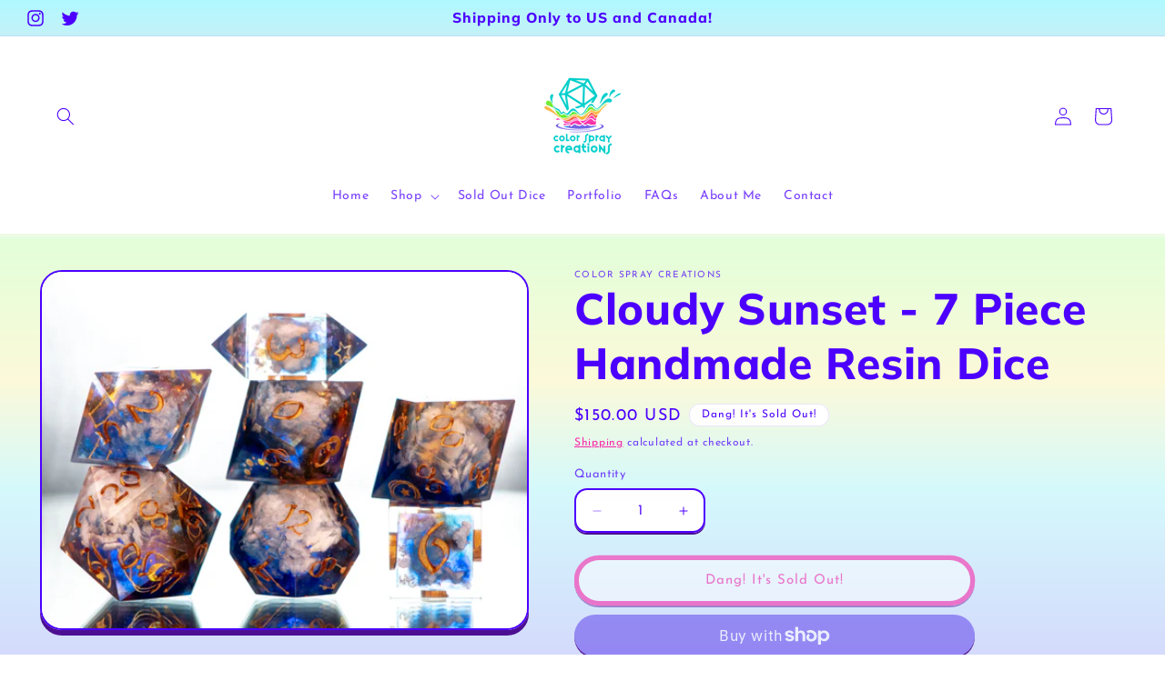

--- FILE ---
content_type: text/html; charset=utf-8
request_url: https://colorspraycreations.com/products/cloudy-sunset-7-piece-handmade-resin-dice-1
body_size: 43213
content:
<!doctype html>
<html class="no-js" lang="en">
  <head>
    <meta charset="utf-8">
    <meta http-equiv="X-UA-Compatible" content="IE=edge">
    <meta name="viewport" content="width=device-width,initial-scale=1">
    <meta name="theme-color" content="">
    <link rel="canonical" href="https://colorspraycreations.com/products/cloudy-sunset-7-piece-handmade-resin-dice-1"><link rel="icon" type="image/png" href="//colorspraycreations.com/cdn/shop/files/Logo_No_Text_Background_2.png?crop=center&height=32&v=1647030650&width=32"><link rel="preconnect" href="https://fonts.shopifycdn.com" crossorigin><title>
      Cloudy Sunset - 7 Piece Handmade Resin Dice
 &ndash; Color Spray Creations</title>

    
      <meta name="description" content="Cloudy Sunset features fluffy clouds encased in blue and orange resin. The blanks were cast in clear resin to protect the design. They were finished with a gold ink. This set includes a crystal D4, D8, D6, D10, D12, D20, and D%.   ⛔️ NOTICABLE FLAWS ⛔️None">
    

    

<meta property="og:site_name" content="Color Spray Creations">
<meta property="og:url" content="https://colorspraycreations.com/products/cloudy-sunset-7-piece-handmade-resin-dice-1">
<meta property="og:title" content="Cloudy Sunset - 7 Piece Handmade Resin Dice">
<meta property="og:type" content="product">
<meta property="og:description" content="Cloudy Sunset features fluffy clouds encased in blue and orange resin. The blanks were cast in clear resin to protect the design. They were finished with a gold ink. This set includes a crystal D4, D8, D6, D10, D12, D20, and D%.   ⛔️ NOTICABLE FLAWS ⛔️None"><meta property="og:image" content="http://colorspraycreations.com/cdn/shop/products/IMG_9375.jpg?v=1669172728">
  <meta property="og:image:secure_url" content="https://colorspraycreations.com/cdn/shop/products/IMG_9375.jpg?v=1669172728">
  <meta property="og:image:width" content="4629">
  <meta property="og:image:height" content="3401"><meta property="og:price:amount" content="150.00">
  <meta property="og:price:currency" content="USD"><meta name="twitter:site" content="@colorspraydice"><meta name="twitter:card" content="summary_large_image">
<meta name="twitter:title" content="Cloudy Sunset - 7 Piece Handmade Resin Dice">
<meta name="twitter:description" content="Cloudy Sunset features fluffy clouds encased in blue and orange resin. The blanks were cast in clear resin to protect the design. They were finished with a gold ink. This set includes a crystal D4, D8, D6, D10, D12, D20, and D%.   ⛔️ NOTICABLE FLAWS ⛔️None">


    <script src="//colorspraycreations.com/cdn/shop/t/3/assets/constants.js?v=58251544750838685771709753781" defer="defer"></script>
    <script src="//colorspraycreations.com/cdn/shop/t/3/assets/pubsub.js?v=158357773527763999511709753781" defer="defer"></script>
    <script src="//colorspraycreations.com/cdn/shop/t/3/assets/global.js?v=37284204640041572741709753781" defer="defer"></script><script src="//colorspraycreations.com/cdn/shop/t/3/assets/animations.js?v=88693664871331136111709753781" defer="defer"></script><script>window.performance && window.performance.mark && window.performance.mark('shopify.content_for_header.start');</script><meta id="shopify-digital-wallet" name="shopify-digital-wallet" content="/61361389758/digital_wallets/dialog">
<meta name="shopify-checkout-api-token" content="6b3aac3decb7a76b36434575ee00e6d0">
<link rel="alternate" type="application/json+oembed" href="https://colorspraycreations.com/products/cloudy-sunset-7-piece-handmade-resin-dice-1.oembed">
<script async="async" src="/checkouts/internal/preloads.js?locale=en-US"></script>
<link rel="preconnect" href="https://shop.app" crossorigin="anonymous">
<script async="async" src="https://shop.app/checkouts/internal/preloads.js?locale=en-US&shop_id=61361389758" crossorigin="anonymous"></script>
<script id="shopify-features" type="application/json">{"accessToken":"6b3aac3decb7a76b36434575ee00e6d0","betas":["rich-media-storefront-analytics"],"domain":"colorspraycreations.com","predictiveSearch":true,"shopId":61361389758,"locale":"en"}</script>
<script>var Shopify = Shopify || {};
Shopify.shop = "colorspraycreations.myshopify.com";
Shopify.locale = "en";
Shopify.currency = {"active":"USD","rate":"1.0"};
Shopify.country = "US";
Shopify.theme = {"name":"Updated copy of ColorSprayCreations","id":136107491518,"schema_name":"Crave","schema_version":"13.0.1","theme_store_id":1363,"role":"main"};
Shopify.theme.handle = "null";
Shopify.theme.style = {"id":null,"handle":null};
Shopify.cdnHost = "colorspraycreations.com/cdn";
Shopify.routes = Shopify.routes || {};
Shopify.routes.root = "/";</script>
<script type="module">!function(o){(o.Shopify=o.Shopify||{}).modules=!0}(window);</script>
<script>!function(o){function n(){var o=[];function n(){o.push(Array.prototype.slice.apply(arguments))}return n.q=o,n}var t=o.Shopify=o.Shopify||{};t.loadFeatures=n(),t.autoloadFeatures=n()}(window);</script>
<script>
  window.ShopifyPay = window.ShopifyPay || {};
  window.ShopifyPay.apiHost = "shop.app\/pay";
  window.ShopifyPay.redirectState = null;
</script>
<script id="shop-js-analytics" type="application/json">{"pageType":"product"}</script>
<script defer="defer" async type="module" src="//colorspraycreations.com/cdn/shopifycloud/shop-js/modules/v2/client.init-shop-cart-sync_DtuiiIyl.en.esm.js"></script>
<script defer="defer" async type="module" src="//colorspraycreations.com/cdn/shopifycloud/shop-js/modules/v2/chunk.common_CUHEfi5Q.esm.js"></script>
<script type="module">
  await import("//colorspraycreations.com/cdn/shopifycloud/shop-js/modules/v2/client.init-shop-cart-sync_DtuiiIyl.en.esm.js");
await import("//colorspraycreations.com/cdn/shopifycloud/shop-js/modules/v2/chunk.common_CUHEfi5Q.esm.js");

  window.Shopify.SignInWithShop?.initShopCartSync?.({"fedCMEnabled":true,"windoidEnabled":true});

</script>
<script defer="defer" async type="module" src="//colorspraycreations.com/cdn/shopifycloud/shop-js/modules/v2/client.payment-terms_CAtGlQYS.en.esm.js"></script>
<script defer="defer" async type="module" src="//colorspraycreations.com/cdn/shopifycloud/shop-js/modules/v2/chunk.common_CUHEfi5Q.esm.js"></script>
<script defer="defer" async type="module" src="//colorspraycreations.com/cdn/shopifycloud/shop-js/modules/v2/chunk.modal_BewljZkx.esm.js"></script>
<script type="module">
  await import("//colorspraycreations.com/cdn/shopifycloud/shop-js/modules/v2/client.payment-terms_CAtGlQYS.en.esm.js");
await import("//colorspraycreations.com/cdn/shopifycloud/shop-js/modules/v2/chunk.common_CUHEfi5Q.esm.js");
await import("//colorspraycreations.com/cdn/shopifycloud/shop-js/modules/v2/chunk.modal_BewljZkx.esm.js");

  
</script>
<script>
  window.Shopify = window.Shopify || {};
  if (!window.Shopify.featureAssets) window.Shopify.featureAssets = {};
  window.Shopify.featureAssets['shop-js'] = {"shop-cart-sync":["modules/v2/client.shop-cart-sync_DFoTY42P.en.esm.js","modules/v2/chunk.common_CUHEfi5Q.esm.js"],"init-fed-cm":["modules/v2/client.init-fed-cm_D2UNy1i2.en.esm.js","modules/v2/chunk.common_CUHEfi5Q.esm.js"],"init-shop-email-lookup-coordinator":["modules/v2/client.init-shop-email-lookup-coordinator_BQEe2rDt.en.esm.js","modules/v2/chunk.common_CUHEfi5Q.esm.js"],"shop-cash-offers":["modules/v2/client.shop-cash-offers_3CTtReFF.en.esm.js","modules/v2/chunk.common_CUHEfi5Q.esm.js","modules/v2/chunk.modal_BewljZkx.esm.js"],"shop-button":["modules/v2/client.shop-button_C6oxCjDL.en.esm.js","modules/v2/chunk.common_CUHEfi5Q.esm.js"],"init-windoid":["modules/v2/client.init-windoid_5pix8xhK.en.esm.js","modules/v2/chunk.common_CUHEfi5Q.esm.js"],"avatar":["modules/v2/client.avatar_BTnouDA3.en.esm.js"],"init-shop-cart-sync":["modules/v2/client.init-shop-cart-sync_DtuiiIyl.en.esm.js","modules/v2/chunk.common_CUHEfi5Q.esm.js"],"shop-toast-manager":["modules/v2/client.shop-toast-manager_BYv_8cH1.en.esm.js","modules/v2/chunk.common_CUHEfi5Q.esm.js"],"pay-button":["modules/v2/client.pay-button_FnF9EIkY.en.esm.js","modules/v2/chunk.common_CUHEfi5Q.esm.js"],"shop-login-button":["modules/v2/client.shop-login-button_CH1KUpOf.en.esm.js","modules/v2/chunk.common_CUHEfi5Q.esm.js","modules/v2/chunk.modal_BewljZkx.esm.js"],"init-customer-accounts-sign-up":["modules/v2/client.init-customer-accounts-sign-up_aj7QGgYS.en.esm.js","modules/v2/client.shop-login-button_CH1KUpOf.en.esm.js","modules/v2/chunk.common_CUHEfi5Q.esm.js","modules/v2/chunk.modal_BewljZkx.esm.js"],"init-shop-for-new-customer-accounts":["modules/v2/client.init-shop-for-new-customer-accounts_NbnYRf_7.en.esm.js","modules/v2/client.shop-login-button_CH1KUpOf.en.esm.js","modules/v2/chunk.common_CUHEfi5Q.esm.js","modules/v2/chunk.modal_BewljZkx.esm.js"],"init-customer-accounts":["modules/v2/client.init-customer-accounts_ppedhqCH.en.esm.js","modules/v2/client.shop-login-button_CH1KUpOf.en.esm.js","modules/v2/chunk.common_CUHEfi5Q.esm.js","modules/v2/chunk.modal_BewljZkx.esm.js"],"shop-follow-button":["modules/v2/client.shop-follow-button_CMIBBa6u.en.esm.js","modules/v2/chunk.common_CUHEfi5Q.esm.js","modules/v2/chunk.modal_BewljZkx.esm.js"],"lead-capture":["modules/v2/client.lead-capture_But0hIyf.en.esm.js","modules/v2/chunk.common_CUHEfi5Q.esm.js","modules/v2/chunk.modal_BewljZkx.esm.js"],"checkout-modal":["modules/v2/client.checkout-modal_BBxc70dQ.en.esm.js","modules/v2/chunk.common_CUHEfi5Q.esm.js","modules/v2/chunk.modal_BewljZkx.esm.js"],"shop-login":["modules/v2/client.shop-login_hM3Q17Kl.en.esm.js","modules/v2/chunk.common_CUHEfi5Q.esm.js","modules/v2/chunk.modal_BewljZkx.esm.js"],"payment-terms":["modules/v2/client.payment-terms_CAtGlQYS.en.esm.js","modules/v2/chunk.common_CUHEfi5Q.esm.js","modules/v2/chunk.modal_BewljZkx.esm.js"]};
</script>
<script>(function() {
  var isLoaded = false;
  function asyncLoad() {
    if (isLoaded) return;
    isLoaded = true;
    var urls = ["https:\/\/cdn.nfcube.com\/instafeed-ceff39ed131fc6c67c5b4c77a08f2d95.js?shop=colorspraycreations.myshopify.com","https:\/\/cdn.s3.pop-convert.com\/pcjs.production.min.js?unique_id=colorspraycreations.myshopify.com\u0026shop=colorspraycreations.myshopify.com","https:\/\/script.pop-convert.com\/new-micro\/production.pc.min.js?unique_id=colorspraycreations.myshopify.com\u0026shop=colorspraycreations.myshopify.com","https:\/\/faq-king.com\/scripts\/faq_app_c8881bbc085de36b25b4fa92a41498ae.js?shop=colorspraycreations.myshopify.com"];
    for (var i = 0; i < urls.length; i++) {
      var s = document.createElement('script');
      s.type = 'text/javascript';
      s.async = true;
      s.src = urls[i];
      var x = document.getElementsByTagName('script')[0];
      x.parentNode.insertBefore(s, x);
    }
  };
  if(window.attachEvent) {
    window.attachEvent('onload', asyncLoad);
  } else {
    window.addEventListener('load', asyncLoad, false);
  }
})();</script>
<script id="__st">var __st={"a":61361389758,"offset":-21600,"reqid":"5a5caff3-575b-4fa9-8cac-1738cdb2eb7e-1766515035","pageurl":"colorspraycreations.com\/products\/cloudy-sunset-7-piece-handmade-resin-dice-1","u":"fcf0719393df","p":"product","rtyp":"product","rid":7479310549182};</script>
<script>window.ShopifyPaypalV4VisibilityTracking = true;</script>
<script id="captcha-bootstrap">!function(){'use strict';const t='contact',e='account',n='new_comment',o=[[t,t],['blogs',n],['comments',n],[t,'customer']],c=[[e,'customer_login'],[e,'guest_login'],[e,'recover_customer_password'],[e,'create_customer']],r=t=>t.map((([t,e])=>`form[action*='/${t}']:not([data-nocaptcha='true']) input[name='form_type'][value='${e}']`)).join(','),a=t=>()=>t?[...document.querySelectorAll(t)].map((t=>t.form)):[];function s(){const t=[...o],e=r(t);return a(e)}const i='password',u='form_key',d=['recaptcha-v3-token','g-recaptcha-response','h-captcha-response',i],f=()=>{try{return window.sessionStorage}catch{return}},m='__shopify_v',_=t=>t.elements[u];function p(t,e,n=!1){try{const o=window.sessionStorage,c=JSON.parse(o.getItem(e)),{data:r}=function(t){const{data:e,action:n}=t;return t[m]||n?{data:e,action:n}:{data:t,action:n}}(c);for(const[e,n]of Object.entries(r))t.elements[e]&&(t.elements[e].value=n);n&&o.removeItem(e)}catch(o){console.error('form repopulation failed',{error:o})}}const l='form_type',E='cptcha';function T(t){t.dataset[E]=!0}const w=window,h=w.document,L='Shopify',v='ce_forms',y='captcha';let A=!1;((t,e)=>{const n=(g='f06e6c50-85a8-45c8-87d0-21a2b65856fe',I='https://cdn.shopify.com/shopifycloud/storefront-forms-hcaptcha/ce_storefront_forms_captcha_hcaptcha.v1.5.2.iife.js',D={infoText:'Protected by hCaptcha',privacyText:'Privacy',termsText:'Terms'},(t,e,n)=>{const o=w[L][v],c=o.bindForm;if(c)return c(t,g,e,D).then(n);var r;o.q.push([[t,g,e,D],n]),r=I,A||(h.body.append(Object.assign(h.createElement('script'),{id:'captcha-provider',async:!0,src:r})),A=!0)});var g,I,D;w[L]=w[L]||{},w[L][v]=w[L][v]||{},w[L][v].q=[],w[L][y]=w[L][y]||{},w[L][y].protect=function(t,e){n(t,void 0,e),T(t)},Object.freeze(w[L][y]),function(t,e,n,w,h,L){const[v,y,A,g]=function(t,e,n){const i=e?o:[],u=t?c:[],d=[...i,...u],f=r(d),m=r(i),_=r(d.filter((([t,e])=>n.includes(e))));return[a(f),a(m),a(_),s()]}(w,h,L),I=t=>{const e=t.target;return e instanceof HTMLFormElement?e:e&&e.form},D=t=>v().includes(t);t.addEventListener('submit',(t=>{const e=I(t);if(!e)return;const n=D(e)&&!e.dataset.hcaptchaBound&&!e.dataset.recaptchaBound,o=_(e),c=g().includes(e)&&(!o||!o.value);(n||c)&&t.preventDefault(),c&&!n&&(function(t){try{if(!f())return;!function(t){const e=f();if(!e)return;const n=_(t);if(!n)return;const o=n.value;o&&e.removeItem(o)}(t);const e=Array.from(Array(32),(()=>Math.random().toString(36)[2])).join('');!function(t,e){_(t)||t.append(Object.assign(document.createElement('input'),{type:'hidden',name:u})),t.elements[u].value=e}(t,e),function(t,e){const n=f();if(!n)return;const o=[...t.querySelectorAll(`input[type='${i}']`)].map((({name:t})=>t)),c=[...d,...o],r={};for(const[a,s]of new FormData(t).entries())c.includes(a)||(r[a]=s);n.setItem(e,JSON.stringify({[m]:1,action:t.action,data:r}))}(t,e)}catch(e){console.error('failed to persist form',e)}}(e),e.submit())}));const S=(t,e)=>{t&&!t.dataset[E]&&(n(t,e.some((e=>e===t))),T(t))};for(const o of['focusin','change'])t.addEventListener(o,(t=>{const e=I(t);D(e)&&S(e,y())}));const B=e.get('form_key'),M=e.get(l),P=B&&M;t.addEventListener('DOMContentLoaded',(()=>{const t=y();if(P)for(const e of t)e.elements[l].value===M&&p(e,B);[...new Set([...A(),...v().filter((t=>'true'===t.dataset.shopifyCaptcha))])].forEach((e=>S(e,t)))}))}(h,new URLSearchParams(w.location.search),n,t,e,['guest_login'])})(!0,!0)}();</script>
<script integrity="sha256-4kQ18oKyAcykRKYeNunJcIwy7WH5gtpwJnB7kiuLZ1E=" data-source-attribution="shopify.loadfeatures" defer="defer" src="//colorspraycreations.com/cdn/shopifycloud/storefront/assets/storefront/load_feature-a0a9edcb.js" crossorigin="anonymous"></script>
<script crossorigin="anonymous" defer="defer" src="//colorspraycreations.com/cdn/shopifycloud/storefront/assets/shopify_pay/storefront-65b4c6d7.js?v=20250812"></script>
<script data-source-attribution="shopify.dynamic_checkout.dynamic.init">var Shopify=Shopify||{};Shopify.PaymentButton=Shopify.PaymentButton||{isStorefrontPortableWallets:!0,init:function(){window.Shopify.PaymentButton.init=function(){};var t=document.createElement("script");t.src="https://colorspraycreations.com/cdn/shopifycloud/portable-wallets/latest/portable-wallets.en.js",t.type="module",document.head.appendChild(t)}};
</script>
<script data-source-attribution="shopify.dynamic_checkout.buyer_consent">
  function portableWalletsHideBuyerConsent(e){var t=document.getElementById("shopify-buyer-consent"),n=document.getElementById("shopify-subscription-policy-button");t&&n&&(t.classList.add("hidden"),t.setAttribute("aria-hidden","true"),n.removeEventListener("click",e))}function portableWalletsShowBuyerConsent(e){var t=document.getElementById("shopify-buyer-consent"),n=document.getElementById("shopify-subscription-policy-button");t&&n&&(t.classList.remove("hidden"),t.removeAttribute("aria-hidden"),n.addEventListener("click",e))}window.Shopify?.PaymentButton&&(window.Shopify.PaymentButton.hideBuyerConsent=portableWalletsHideBuyerConsent,window.Shopify.PaymentButton.showBuyerConsent=portableWalletsShowBuyerConsent);
</script>
<script>
  function portableWalletsCleanup(e){e&&e.src&&console.error("Failed to load portable wallets script "+e.src);var t=document.querySelectorAll("shopify-accelerated-checkout .shopify-payment-button__skeleton, shopify-accelerated-checkout-cart .wallet-cart-button__skeleton"),e=document.getElementById("shopify-buyer-consent");for(let e=0;e<t.length;e++)t[e].remove();e&&e.remove()}function portableWalletsNotLoadedAsModule(e){e instanceof ErrorEvent&&"string"==typeof e.message&&e.message.includes("import.meta")&&"string"==typeof e.filename&&e.filename.includes("portable-wallets")&&(window.removeEventListener("error",portableWalletsNotLoadedAsModule),window.Shopify.PaymentButton.failedToLoad=e,"loading"===document.readyState?document.addEventListener("DOMContentLoaded",window.Shopify.PaymentButton.init):window.Shopify.PaymentButton.init())}window.addEventListener("error",portableWalletsNotLoadedAsModule);
</script>

<script type="module" src="https://colorspraycreations.com/cdn/shopifycloud/portable-wallets/latest/portable-wallets.en.js" onError="portableWalletsCleanup(this)" crossorigin="anonymous"></script>
<script nomodule>
  document.addEventListener("DOMContentLoaded", portableWalletsCleanup);
</script>

<link id="shopify-accelerated-checkout-styles" rel="stylesheet" media="screen" href="https://colorspraycreations.com/cdn/shopifycloud/portable-wallets/latest/accelerated-checkout-backwards-compat.css" crossorigin="anonymous">
<style id="shopify-accelerated-checkout-cart">
        #shopify-buyer-consent {
  margin-top: 1em;
  display: inline-block;
  width: 100%;
}

#shopify-buyer-consent.hidden {
  display: none;
}

#shopify-subscription-policy-button {
  background: none;
  border: none;
  padding: 0;
  text-decoration: underline;
  font-size: inherit;
  cursor: pointer;
}

#shopify-subscription-policy-button::before {
  box-shadow: none;
}

      </style>
<script id="sections-script" data-sections="header" defer="defer" src="//colorspraycreations.com/cdn/shop/t/3/compiled_assets/scripts.js?519"></script>
<script>window.performance && window.performance.mark && window.performance.mark('shopify.content_for_header.end');</script>


    <style data-shopify>
      @font-face {
  font-family: "Josefin Sans";
  font-weight: 400;
  font-style: normal;
  font-display: swap;
  src: url("//colorspraycreations.com/cdn/fonts/josefin_sans/josefinsans_n4.70f7efd699799949e6d9f99bc20843a2c86a2e0f.woff2") format("woff2"),
       url("//colorspraycreations.com/cdn/fonts/josefin_sans/josefinsans_n4.35d308a1bdf56e5556bc2ac79702c721e4e2e983.woff") format("woff");
}

      @font-face {
  font-family: "Josefin Sans";
  font-weight: 700;
  font-style: normal;
  font-display: swap;
  src: url("//colorspraycreations.com/cdn/fonts/josefin_sans/josefinsans_n7.4edc746dce14b53e39df223fba72d5f37c3d525d.woff2") format("woff2"),
       url("//colorspraycreations.com/cdn/fonts/josefin_sans/josefinsans_n7.051568b12ab464ee8f0241094cdd7a1c80fbd08d.woff") format("woff");
}

      @font-face {
  font-family: "Josefin Sans";
  font-weight: 400;
  font-style: italic;
  font-display: swap;
  src: url("//colorspraycreations.com/cdn/fonts/josefin_sans/josefinsans_i4.a2ba85bff59cf18a6ad90c24fe1808ddb8ce1343.woff2") format("woff2"),
       url("//colorspraycreations.com/cdn/fonts/josefin_sans/josefinsans_i4.2dba61e1d135ab449e8e134ba633cf0d31863cc4.woff") format("woff");
}

      @font-face {
  font-family: "Josefin Sans";
  font-weight: 700;
  font-style: italic;
  font-display: swap;
  src: url("//colorspraycreations.com/cdn/fonts/josefin_sans/josefinsans_i7.733dd5c50cdd7b706d9ec731b4016d1edd55db5e.woff2") format("woff2"),
       url("//colorspraycreations.com/cdn/fonts/josefin_sans/josefinsans_i7.094ef86ca8f6eafea52b87b4f09feefb278e539d.woff") format("woff");
}

      @font-face {
  font-family: Muli;
  font-weight: 800;
  font-style: normal;
  font-display: swap;
  src: url("//colorspraycreations.com/cdn/fonts/muli/muli_n8.0235752f433990abe1f2c7555d19b86ae6eb8a1c.woff2") format("woff2"),
       url("//colorspraycreations.com/cdn/fonts/muli/muli_n8.ddbd0eed949d5df233e7d3883337932038a076a6.woff") format("woff");
}


      
        :root,
        .color-scheme-1 {
          --color-background: 255,255,255;
        
          --gradient-background: linear-gradient(180deg, rgba(250, 219, 243, 1), rgba(249, 230, 230, 1) 21%, rgba(235, 255, 229, 1) 38%, rgba(253, 252, 233, 1) 54%, rgba(227, 250, 252, 1) 75%, rgba(231, 234, 252, 1) 96%);
        

        

        --color-foreground: 76,0,255;
        --color-background-contrast: 191,191,191;
        --color-shadow: 76,0,255;
        --color-button: 255,0,153;
        --color-button-text: 76,0,255;
        --color-secondary-button: 255,255,255;
        --color-secondary-button-text: 76,0,255;
        --color-link: 76,0,255;
        --color-badge-foreground: 76,0,255;
        --color-badge-background: 255,255,255;
        --color-badge-border: 76,0,255;
        --payment-terms-background-color: rgb(255 255 255);
      }
      
        
        .color-scheme-2 {
          --color-background: 250,249,225;
        
          --gradient-background: #faf9e1;
        

        

        --color-foreground: 61,8,27;
        --color-background-contrast: 232,227,116;
        --color-shadow: 61,8,27;
        --color-button: 61,8,27;
        --color-button-text: 250,249,225;
        --color-secondary-button: 250,249,225;
        --color-secondary-button-text: 61,8,27;
        --color-link: 61,8,27;
        --color-badge-foreground: 61,8,27;
        --color-badge-background: 250,249,225;
        --color-badge-border: 61,8,27;
        --payment-terms-background-color: rgb(250 249 225);
      }
      
        
        .color-scheme-3 {
          --color-background: 61,8,27;
        
          --gradient-background: #3d081b;
        

        

        --color-foreground: 242,239,221;
        --color-background-contrast: 84,11,37;
        --color-shadow: 61,8,27;
        --color-button: 242,239,221;
        --color-button-text: 61,8,27;
        --color-secondary-button: 61,8,27;
        --color-secondary-button-text: 242,239,221;
        --color-link: 242,239,221;
        --color-badge-foreground: 242,239,221;
        --color-badge-background: 61,8,27;
        --color-badge-border: 242,239,221;
        --payment-terms-background-color: rgb(61 8 27);
      }
      
        
        .color-scheme-4 {
          --color-background: 145,15,63;
        
          --gradient-background: #910f3f;
        

        

        --color-foreground: 242,239,221;
        --color-background-contrast: 168,17,73;
        --color-shadow: 61,8,27;
        --color-button: 242,239,221;
        --color-button-text: 145,15,63;
        --color-secondary-button: 145,15,63;
        --color-secondary-button-text: 242,239,221;
        --color-link: 242,239,221;
        --color-badge-foreground: 242,239,221;
        --color-badge-background: 145,15,63;
        --color-badge-border: 242,239,221;
        --payment-terms-background-color: rgb(145 15 63);
      }
      
        
        .color-scheme-5 {
          --color-background: 249,229,71;
        
          --gradient-background: #f9e547;
        

        

        --color-foreground: 61,8,27;
        --color-background-contrast: 186,166,6;
        --color-shadow: 61,8,27;
        --color-button: 61,8,27;
        --color-button-text: 249,229,71;
        --color-secondary-button: 249,229,71;
        --color-secondary-button-text: 61,8,27;
        --color-link: 61,8,27;
        --color-badge-foreground: 61,8,27;
        --color-badge-background: 249,229,71;
        --color-badge-border: 61,8,27;
        --payment-terms-background-color: rgb(249 229 71);
      }
      
        
        .color-scheme-e00fc3b6-8207-4c1e-9f51-540d33d26cba {
          --color-background: 255,255,255;
        
          --gradient-background: linear-gradient(180deg, rgba(255, 209, 244, 1), rgba(253, 224, 224, 1) 19%, rgba(227, 255, 218, 1) 37%, rgba(252, 249, 217, 1) 58%, rgba(212, 249, 252, 1) 75%, rgba(213, 219, 252, 1) 100%);
        

        

        --color-foreground: 76,0,255;
        --color-background-contrast: 191,191,191;
        --color-shadow: 77,15,145;
        --color-button: 114,57,249;
        --color-button-text: 255,255,255;
        --color-secondary-button: 255,255,255;
        --color-secondary-button-text: 255,0,153;
        --color-link: 255,0,153;
        --color-badge-foreground: 76,0,255;
        --color-badge-background: 255,255,255;
        --color-badge-border: 76,0,255;
        --payment-terms-background-color: rgb(255 255 255);
      }
      
        
        .color-scheme-d861ec43-e945-41a8-8df5-1de33e05e24d {
          --color-background: 255,255,255;
        
          --gradient-background: linear-gradient(0deg, rgba(253, 226, 189, 0.23) 79%, rgba(176, 248, 255, 1) 100%);
        

        

        --color-foreground: 76,0,255;
        --color-background-contrast: 191,191,191;
        --color-shadow: 77,15,145;
        --color-button: 0,245,212;
        --color-button-text: 114,57,249;
        --color-secondary-button: 255,255,255;
        --color-secondary-button-text: 255,0,153;
        --color-link: 255,0,153;
        --color-badge-foreground: 76,0,255;
        --color-badge-background: 255,255,255;
        --color-badge-border: 76,0,255;
        --payment-terms-background-color: rgb(255 255 255);
      }
      
        
        .color-scheme-16efe32b-f938-43dc-869a-e1351b381c0b {
          --color-background: 255,255,255;
        
          --gradient-background: #ffffff;
        

        

        --color-foreground: 76,0,255;
        --color-background-contrast: 191,191,191;
        --color-shadow: 76,0,255;
        --color-button: 255,0,153;
        --color-button-text: 76,0,255;
        --color-secondary-button: 255,255,255;
        --color-secondary-button-text: 255,0,153;
        --color-link: 255,0,153;
        --color-badge-foreground: 76,0,255;
        --color-badge-background: 255,255,255;
        --color-badge-border: 76,0,255;
        --payment-terms-background-color: rgb(255 255 255);
      }
      
        
        .color-scheme-0cef5c66-ddc6-40ec-a175-79ccb9802cbb {
          --color-background: 255,255,255;
        
          --gradient-background: linear-gradient(228deg, rgba(255, 255, 255, 1) 14%, rgba(255, 255, 255, 1) 84%);
        

        

        --color-foreground: 76,0,255;
        --color-background-contrast: 191,191,191;
        --color-shadow: 77,15,145;
        --color-button: 76,0,255;
        --color-button-text: 255,255,255;
        --color-secondary-button: 255,255,255;
        --color-secondary-button-text: 76,0,255;
        --color-link: 76,0,255;
        --color-badge-foreground: 76,0,255;
        --color-badge-background: 255,255,255;
        --color-badge-border: 76,0,255;
        --payment-terms-background-color: rgb(255 255 255);
      }
      

      body, .color-scheme-1, .color-scheme-2, .color-scheme-3, .color-scheme-4, .color-scheme-5, .color-scheme-e00fc3b6-8207-4c1e-9f51-540d33d26cba, .color-scheme-d861ec43-e945-41a8-8df5-1de33e05e24d, .color-scheme-16efe32b-f938-43dc-869a-e1351b381c0b, .color-scheme-0cef5c66-ddc6-40ec-a175-79ccb9802cbb {
        color: rgba(var(--color-foreground), 0.75);
        background-color: rgb(var(--color-background));
      }

      :root {
        --font-body-family: "Josefin Sans", sans-serif;
        --font-body-style: normal;
        --font-body-weight: 400;
        --font-body-weight-bold: 700;

        --font-heading-family: Muli, sans-serif;
        --font-heading-style: normal;
        --font-heading-weight: 800;

        --font-body-scale: 1.0;
        --font-heading-scale: 1.2;

        --media-padding: px;
        --media-border-opacity: 1.0;
        --media-border-width: 2px;
        --media-radius: 24px;
        --media-shadow-opacity: 1.0;
        --media-shadow-horizontal-offset: 0px;
        --media-shadow-vertical-offset: 6px;
        --media-shadow-blur-radius: 0px;
        --media-shadow-visible: 1;

        --page-width: 130rem;
        --page-width-margin: 0rem;

        --product-card-image-padding: 0.0rem;
        --product-card-corner-radius: 4.0rem;
        --product-card-text-alignment: left;
        --product-card-border-width: 0.5rem;
        --product-card-border-opacity: 1.0;
        --product-card-shadow-opacity: 0.5;
        --product-card-shadow-visible: 1;
        --product-card-shadow-horizontal-offset: 0.6rem;
        --product-card-shadow-vertical-offset: 0.4rem;
        --product-card-shadow-blur-radius: 0.0rem;

        --collection-card-image-padding: 0.0rem;
        --collection-card-corner-radius: 0.0rem;
        --collection-card-text-alignment: left;
        --collection-card-border-width: 0.0rem;
        --collection-card-border-opacity: 0.0;
        --collection-card-shadow-opacity: 0.1;
        --collection-card-shadow-visible: 1;
        --collection-card-shadow-horizontal-offset: 0.0rem;
        --collection-card-shadow-vertical-offset: 0.0rem;
        --collection-card-shadow-blur-radius: 0.0rem;

        --blog-card-image-padding: 0.0rem;
        --blog-card-corner-radius: 0.0rem;
        --blog-card-text-alignment: left;
        --blog-card-border-width: 0.0rem;
        --blog-card-border-opacity: 0.0;
        --blog-card-shadow-opacity: 0.1;
        --blog-card-shadow-visible: 1;
        --blog-card-shadow-horizontal-offset: 0.0rem;
        --blog-card-shadow-vertical-offset: 0.0rem;
        --blog-card-shadow-blur-radius: 0.0rem;

        --badge-corner-radius: 4.0rem;

        --popup-border-width: 2px;
        --popup-border-opacity: 1.0;
        --popup-corner-radius: 12px;
        --popup-shadow-opacity: 1.0;
        --popup-shadow-horizontal-offset: 0px;
        --popup-shadow-vertical-offset: 2px;
        --popup-shadow-blur-radius: 15px;

        --drawer-border-width: 3px;
        --drawer-border-opacity: 0.1;
        --drawer-shadow-opacity: 1.0;
        --drawer-shadow-horizontal-offset: 6px;
        --drawer-shadow-vertical-offset: 6px;
        --drawer-shadow-blur-radius: 0px;

        --spacing-sections-desktop: 32px;
        --spacing-sections-mobile: 22px;

        --grid-desktop-vertical-spacing: 16px;
        --grid-desktop-horizontal-spacing: 12px;
        --grid-mobile-vertical-spacing: 8px;
        --grid-mobile-horizontal-spacing: 6px;

        --text-boxes-border-opacity: 1.0;
        --text-boxes-border-width: 5px;
        --text-boxes-radius: 40px;
        --text-boxes-shadow-opacity: 0.55;
        --text-boxes-shadow-visible: 1;
        --text-boxes-shadow-horizontal-offset: 8px;
        --text-boxes-shadow-vertical-offset: 6px;
        --text-boxes-shadow-blur-radius: 0px;

        --buttons-radius: 40px;
        --buttons-radius-outset: 45px;
        --buttons-border-width: 5px;
        --buttons-border-opacity: 1.0;
        --buttons-shadow-opacity: 0.9;
        --buttons-shadow-visible: 1;
        --buttons-shadow-horizontal-offset: 0px;
        --buttons-shadow-vertical-offset: 2px;
        --buttons-shadow-blur-radius: 0px;
        --buttons-border-offset: 0.3px;

        --inputs-radius: 12px;
        --inputs-border-width: 2px;
        --inputs-border-opacity: 1.0;
        --inputs-shadow-opacity: 1.0;
        --inputs-shadow-horizontal-offset: 0px;
        --inputs-margin-offset: 2px;
        --inputs-shadow-vertical-offset: 2px;
        --inputs-shadow-blur-radius: 0px;
        --inputs-radius-outset: 14px;

        --variant-pills-radius: 40px;
        --variant-pills-border-width: 1px;
        --variant-pills-border-opacity: 0.55;
        --variant-pills-shadow-opacity: 0.0;
        --variant-pills-shadow-horizontal-offset: 0px;
        --variant-pills-shadow-vertical-offset: 0px;
        --variant-pills-shadow-blur-radius: 0px;
      }

      *,
      *::before,
      *::after {
        box-sizing: inherit;
      }

      html {
        box-sizing: border-box;
        font-size: calc(var(--font-body-scale) * 62.5%);
        height: 100%;
      }

      body {
        display: grid;
        grid-template-rows: auto auto 1fr auto;
        grid-template-columns: 100%;
        min-height: 100%;
        margin: 0;
        font-size: 1.5rem;
        letter-spacing: 0.06rem;
        line-height: calc(1 + 0.8 / var(--font-body-scale));
        font-family: var(--font-body-family);
        font-style: var(--font-body-style);
        font-weight: var(--font-body-weight);
      }

      @media screen and (min-width: 750px) {
        body {
          font-size: 1.6rem;
        }
      }
    </style>

    <link href="//colorspraycreations.com/cdn/shop/t/3/assets/base.css?v=93405971894151239851709753781" rel="stylesheet" type="text/css" media="all" />
<link rel="preload" as="font" href="//colorspraycreations.com/cdn/fonts/josefin_sans/josefinsans_n4.70f7efd699799949e6d9f99bc20843a2c86a2e0f.woff2" type="font/woff2" crossorigin><link rel="preload" as="font" href="//colorspraycreations.com/cdn/fonts/muli/muli_n8.0235752f433990abe1f2c7555d19b86ae6eb8a1c.woff2" type="font/woff2" crossorigin><link href="//colorspraycreations.com/cdn/shop/t/3/assets/component-localization-form.css?v=124545717069420038221709753781" rel="stylesheet" type="text/css" media="all" />
      <script src="//colorspraycreations.com/cdn/shop/t/3/assets/localization-form.js?v=169565320306168926741709753781" defer="defer"></script><link
        rel="stylesheet"
        href="//colorspraycreations.com/cdn/shop/t/3/assets/component-predictive-search.css?v=118923337488134913561709753781"
        media="print"
        onload="this.media='all'"
      ><script>
      document.documentElement.className = document.documentElement.className.replace('no-js', 'js');
      if (Shopify.designMode) {
        document.documentElement.classList.add('shopify-design-mode');
      }
    </script>
  <!-- BEGIN app block: shopify://apps/consentmo-gdpr/blocks/gdpr_cookie_consent/4fbe573f-a377-4fea-9801-3ee0858cae41 -->


<!-- END app block --><!-- BEGIN app block: shopify://apps/tipo-product-auction/blocks/app-embed-block/77eabb13-2cfa-4b28-b113-57ce3d979f51 -->

<script type="text/javascript">
  window.Tipo = window.Tipo || {}
  Tipo.Auction = Tipo.Auction || {}
  Tipo.Auction.currency = "USD";
  
  
  Tipo.Auction.currency_symbol = "$";
  

  
    Tipo.Auction.shop = {
      'url': "colorspraycreations.myshopify.com",
      'pennies': [],
      'pricing':  {"id":1,"features":{"order":1,"limit_auction":1,"removeCopyright":false}},
      'pricing_id': 1,
      'configuration': {"domain":"colorspraycreations.com","iana_timezone":"America\/Chicago","money_format":"${{amount}}","timezone":"(GMT-06:00) America\/Chicago"},
      'flags': {"auctionCounter":39},
      'settings': {"general":{"hide":{"price":["live","scheduled","expired"],"addToCart":["live","scheduled","expired"],"additionalPaymentButton":["live","scheduled","expired"]},"color":{"main":{"textColor":{"a":1,"b":70,"g":66,"r":61},"background":{"a":1,"b":255,"g":255,"r":255},"headerColor":{"a":1,"b":70,"g":66,"r":61},"badgeHasWonColor":{"a":1,"b":255,"g":255,"r":255},"badgeOutBidColor":{"a":1,"b":255,"g":255,"r":255},"headerBackground":{"a":1,"b":194,"g":194,"r":50},"badgeHasLostColor":{"a":1,"b":255,"g":255,"r":255},"badgeLeadingColor":{"a":1,"b":255,"g":255,"r":255},"badgePendingColor":{"a":1,"b":255,"g":255,"r":255},"badgeHasWonBackground":{"a":1,"b":69,"g":186,"r":33},"badgeOutbidBackground":{"a":1,"b":34,"g":101,"r":242},"badgeHasLostBackground":{"a":1,"b":40,"g":40,"r":219},"badgeLeadingBackground":{"a":1,"b":69,"g":186,"r":33},"badgePendingBackground":{"a":1,"b":255,"g":129,"r":249}},"table":{"textColor":{"a":1,"b":70,"g":66,"r":61},"background":{"a":1,"b":194,"g":194,"r":50}},"button":{"textColor":{"a":1,"b":70,"g":66,"r":61},"background":{"a":1,"b":194,"g":194,"r":50},"hoverColor":{"a":1,"b":194,"g":194,"r":50}},"remaining":{"remainingText":{"a":1,"b":70,"g":66,"r":61},"textFlipClock":{"a":1,"b":255,"g":255,"r":255},"labelFlipClock":{"a":1,"b":255,"g":255,"r":255},"backgroundFlipClock":{"a":1,"b":208,"g":0,"r":91}},"dependsPriceBid":{"auctionPending":{"a":1,"b":253,"g":130,"r":249},"closedForBidding":{"a":1,"b":245,"g":241,"r":240},"lowBidComparedToOtherBidders":{"a":1,"b":51,"g":35,"r":230},"lowBidComparedToReservePrice":{"a":1,"b":0,"g":117,"r":214}}},"history":{"columns":["bidAmount","bidTime","email"],"encrypted":true},"selector":{"price":"#ProductPrice-product-template,#ProductPrice,.product-price,.product__price—reg,#productPrice-product-template,.product__current-price,.product-thumb-caption-price-current,.product-item-caption-price-current,.grid-product__price,.product__price,span.price,span.product-price,.productitem--price,.product-pricing,span.money,.product-item__price,.product-list-item-price,p.price,div.price,.product-meta__prices,div.product-price,span#price,.price.money,h3.price,a.price,.price-area,.product-item-price,.pricearea,.collectionGrid .collectionBlock-info \u003e p,#ComparePrice,.product--price-wrapper,.product-page--price-wrapper,.color--shop-accent.font-size--s.t--meta.f--main,.ComparePrice,.ProductPrice,.prodThumb .title span:last-child,.price,.product-single__price-product-template,.product-info-price,.price-money,.prod-price,#price-field,.product-grid--price,.prices,.pricing,#product-price,.money-styling,.compare-at-price,.product-item--price,.card__price,.product-card__price,.product-price__price,.product-item__price-wrapper,.product-single__price,.grid-product__price-wrap,a.grid-link p.grid-link__meta,.product__prices, #comparePrice-product-template, .product-form__quantity, .product-single__quantity","add_to_cart":"form #AddToCart-product-template, form #AddToCart, form #addToCart-product-template, form .product__add-to-cart-button, form .product-form__cart-submit, form .add-to-cart, form .cart-functions \u003e button, form .productitem--action-atc, form .product-form--atc-button, form .product-menu-button-atc, form .product__add-to-cart, form .product-add, form .add-to-cart-button, form #addToCart, form .product-detail__form__action \u003e button, form .product-form-submit-wrap \u003e input, form .product-form input[type=\"submit\"], form input.submit, form .add_to_cart, form .product-item-quick-shop, form #add-to-cart, form .productForm-submit, form .add-to-cart-btn, form .product-single__add-btn, form .quick-add--add-button, form .product-page--add-to-cart, form .addToCart, form .product-form .form-actions, form .button.add, form button#add, form .addtocart, form .AddtoCart, form .product-add input.add, form button#purchase, form[action=\"\/cart\/add\"] button[type=\"submit\"], form .product__form button[type=\"submit\"], form #AddToCart--product-template, form .dynamic-checkout","payment_button":"form .shopify-payment-button,.shopify-payment-button,.shopify-payment-button","custom_class_boxRelatedProduct":"product-recommendations"},"copyright":{"text":"Powered by \u003ca href=\"https:\/\/apps.shopify.com\/tipo-product-auction\" target=\"_blank\"\u003eTipo Product Auction\u003c\/a\u003e","enabled":false,"hideCopyright":false},"countdown":"flipClock","collection":{"badge":true,"enabled":true,"actionBid":true,"remind_me":true,"highestPrice":true},"stopBidding":{"forHighestBidder":false},"iana_timezone":"America\/Chicago","waterfallWinner":{"enabled":true,"limitWin":"1","allowedTime":"24","limitAmount":true,"allowedTimeUnit":"hours","allowedProcessPayment":false}},"notUseAppFile":{"search":true,"collection":true,"customerAccount":true},"translationTabs":{"0":{"label":"Default","value":"default"}},"translations":{"default":{"Won":"Won","day":"d","Lost":"Lost","bids":"number of bids","days":"d","hours":"h","Outbid":"Outbid","signIn":"Sign In","Leading":"Leading","closeAt":"Close at","endTime":"End time","liveBid":"Bid directly","minutes":"m","seconds":"s","startAt":"Start at","finalBid":"Final bid","placeBid":"Place bid","remindMe":"Remind Me","startTime":"Start time","subscribe":"subscribe","currentBid":"Current bid","ppBid_time":"Bid time","startPrice":"Start price","buyoutPrice":"Buyout price","history_win":"Win","ppBid_close":"Close","ppBid_email":"Email","startingBid":"Starting Bid","viewAllBids":"View all bids","automaticBid":"Automatic bid","history_lost":"Lost","history_view":"View","noBidsPlaced":"No bids placed","ppBid_amount":"Bid amount","ppNote_close":"Close","reservePrice":"Reserve price","history_email":"Email","history_image":"Image","history_myBid":"My bid","numberOfTurns":"Number Of Turns","openForBidsIn":"Open for bids in","ppBid_bidding":"Bidding","ppPenny_close":"Close","history_action":"Action","history_status":"Status","nextMinimumBid":"Next minimum bid","pendingAuction":"Pending Auction","pennyIsInvalid":"Penny is invalid","ppBid_fullName":"Full name","ppLoginContent":"In order to place your bid, you'll only need to {signIn|Sign in} or create a free account","history_bidTime":"Bid time","history_closeIn":"Close In","history_running":"Running","history_yourBid":"Your Bid","ppAuction_close":"Close","ppPenny_Product":"Penny product","auctionIsInvalid":"Auction is invalid","closedForBidding":"Closed for bidding","history_checkout":"Checkout","history_username":"Username","timeBidIsInvalid":"Time bid is invalid","buyoutPriceButton":"Buyout Price {buyout_price}","history_bidAmount":"Bid amount","history_placeABid":"Place A Bid","createAFreeAccount":"Create a free account","history_currentBid":"Current Bid","howBuyoutPriceWork":"How Buyout price work?","yourPriceIsInvalid":"Your price is invalid","history_productName":"Product Name","howReservePriceWork":"How Reserve price work?","placeAnAutomaticBid":"Place an automatic bid","history_actionDetail":"Checkout","history_emptyHistory":"Empty history","ppAuctionRemindMe_OR":"OR","ppPenny_actionDetail":"Buyout","placeABidSuccessfully":"Place a bid successfully","ppAuction_checkoutNow":"Checkout now","history_auctionHistory":"Auction history","howDoAutomaticBidsWork":"How do automatic bids work?","youHaveBidOnThisNotYes":"You haven't bid on this lot yet","ppAuctionRemindMe_close":"Close","SMSNotificationsForWinner":"SMS notifications for winner","howBuyoutPriceWorkContent":"Buyout price is the price that, if accepted by a bidder, immediately ends the auction and awards the item to bidder","howReservePriceWorkContent":"The reserve price represents the hidden minimum value that a seller is willing to let their lot go for. If the auction ends and the reserve price has not been met, the lot will not be auctioned off.","ppAuctionRemindMe_remindMe":"Remind me","ppAuctionRemindMe_thankyou":"Thank you","wouldYouLikeToPlaceYourBid":"Would you like to place your bid?","youMustLoginToStartBidding":"You must {login|log in} to start bidding ","pleaseInsertAValidBidAmount":"Please insert a valid bid amount","updateNumberPhoneSuccessful":"Update number phone successful","howDoAutomaticBidsWorkContent":"By setting up an automatic bid, our system will automatically place new bids on your behalf each time you are outbid. All you need to do is enter the maximum price you are willing to bid for an item. Our system will then keep on bidding for you, by the smallest possible increase each time, until your maximum price is reached.","pleaseInsertAValidPhoneNumber":"Please insert a valid phone number","ppAuctionRemindMe_PhoneNumber":"Phone Number","popupSMSNotificationsForWinner":"SMS notifications for winner ?","ppAuctionRemindMe_EmailAddress":"Email Address","youHaveNumberAuctionsBuyItHere":"You have no penny. Buy penny {here|here} to place a bid","somethingWentWrongPleaseTryAgain":"Something went wrong, please try again","stopBiddingTwiceForHighestBidder":"You are the highest bidder now. You can not place the next bid unless you are outbid.","ppAuction_theAuctionHasBeenClosed":"The auction has been closed.","messageCustomerBid_YourBidIsTooLow":"Your bid is too low","ppAuction_theAuctionHasBeenStopped":"The auction has been stopped","ppMessageCustomerBid_reserveMessage":"Reserve message","messageCustomerBid_youHaveBeenOutBid":"You've been outbid!","popupSMSNotificationsForWinnerContent":"The phone number will be used to receive sms every time you win the auction.","ppMessageCustomerBid_areSureYouWantToBid":"Are you sure you want to bid?","messageCustomerBid_youHaveBidOnThisNotYes":"You haven't bid on this lot yet","ppAuctionRemindMe_remindMeAboutThisAuction":"Remind me about this auction","ppMessageCustomerBid_reserveMessageContent":"Your bid is too low Your bid is below the reserve price. This item won't be auctioned off unless it reaches the reserve price, so place another bid to make sure you don't miss out!","ppAuctionRemindMe_pleaseEnterAValidPhoneNumber":"Please enter a valid phone number","ppAuctionRemindMe_pleaseEnterAValidEmailAddress":"Please enter a valid email address","ppAuction_congratulationYourAreWinnerCheckoutNow":"Congratulation! Your are winner. {checkout|Checkout} now","ppAuctionRemindMe_weWillNotifyYouWhenTheAuctionStart":"We will notify you when the auction start","messageCustomerBid_youCanNoLongerPlaceAnyBidsOnThisLot":"You can no longer place any bids on this lot.","ppAuctionRemindMe_PleaseEnterYourEmailAddressBelowWeWillSendYouANotificationEmailWhenTheAuctionStart":"Please enter your email address below, we will send you a notification email when the auction start.","ppAuctionRemindMe_PleaseEnterYourEmailAddressOrNumberPhoneBelowWeWillSendYouANotificationWhenTheAuctionStart":"Please enter your email address or number phone below, we will send you a notification when the auction start."}},"mail":{"customer":{"templates":{"bid":{"enabled":true},"remind_me":{"content":"","enabled":true,"subject":"","timeSend":"5","timeUnit":"minutes"}}}},"sms":{"customer":{"templates":{"winner":{"enabled":true}}}}},
      'version': 2,
      'apiUrl': ""
    }
  

  Tipo.Auction.page = 'product';
  Tipo.Auction.locale = {"shop_locale":{"locale":"en","enabled":true,"primary":true,"published":true}};
  Tipo.Auction.moneyFormat = "${{amount}}";
  
  
  Tipo.Auction.product = {"id":7479310549182,"title":"Cloudy Sunset - 7 Piece Handmade Resin Dice","handle":"cloudy-sunset-7-piece-handmade-resin-dice-1","description":"\u003cp\u003e\u003cstrong\u003eCloudy Sunset \u003c\/strong\u003efeatures fluffy clouds encased in blue and orange resin. The blanks were cast in clear resin to protect the design. They were finished with a gold ink. This set includes a crystal D4, D8, D6, D10, D12, D20, and D%.  \u003c\/p\u003e\n\u003cp\u003e\u003cstrong\u003e\u003cspan style=\"text-decoration: underline;\"\u003e\u003cspan data-mce-fragment=\"1\"\u003e⛔️ \u003c\/span\u003eNOTICABLE FLAWS \u003cspan data-mce-fragment=\"1\"\u003e⛔️\u003c\/span\u003e\u003c\/span\u003e\u003c\/strong\u003e\u003cbr\u003eNone\u003cbr\u003e\u003c\/p\u003e","published_at":"2022-11-23T09:50:57-06:00","created_at":"2022-11-22T21:03:57-06:00","vendor":"Color Spray Creations","type":"Dice Sets \u0026 Games","tags":["November","sold out"],"price":15000,"price_min":15000,"price_max":15000,"available":false,"price_varies":false,"compare_at_price":null,"compare_at_price_min":0,"compare_at_price_max":0,"compare_at_price_varies":false,"variants":[{"id":42326018916542,"title":"Default Title","option1":"Default Title","option2":null,"option3":null,"sku":"","requires_shipping":true,"taxable":true,"featured_image":null,"available":false,"name":"Cloudy Sunset - 7 Piece Handmade Resin Dice","public_title":null,"options":["Default Title"],"price":15000,"weight":142,"compare_at_price":null,"inventory_management":"shopify","barcode":"","requires_selling_plan":false,"selling_plan_allocations":[]}],"images":["\/\/colorspraycreations.com\/cdn\/shop\/products\/IMG_9375.jpg?v=1669172728","\/\/colorspraycreations.com\/cdn\/shop\/products\/IMG_9377.jpg?v=1669172728","\/\/colorspraycreations.com\/cdn\/shop\/products\/IMG_9379.jpg?v=1669172728","\/\/colorspraycreations.com\/cdn\/shop\/products\/IMG_9378.jpg?v=1669172728"],"featured_image":"\/\/colorspraycreations.com\/cdn\/shop\/products\/IMG_9375.jpg?v=1669172728","options":["Title"],"media":[{"alt":null,"id":25003451416766,"position":1,"preview_image":{"aspect_ratio":1.361,"height":3401,"width":4629,"src":"\/\/colorspraycreations.com\/cdn\/shop\/products\/IMG_9375.jpg?v=1669172728"},"aspect_ratio":1.361,"height":3401,"media_type":"image","src":"\/\/colorspraycreations.com\/cdn\/shop\/products\/IMG_9375.jpg?v=1669172728","width":4629},{"alt":null,"id":25003451383998,"position":2,"preview_image":{"aspect_ratio":1.267,"height":3456,"width":4378,"src":"\/\/colorspraycreations.com\/cdn\/shop\/products\/IMG_9377.jpg?v=1669172728"},"aspect_ratio":1.267,"height":3456,"media_type":"image","src":"\/\/colorspraycreations.com\/cdn\/shop\/products\/IMG_9377.jpg?v=1669172728","width":4378},{"alt":null,"id":25003451318462,"position":3,"preview_image":{"aspect_ratio":1.332,"height":3186,"width":4245,"src":"\/\/colorspraycreations.com\/cdn\/shop\/products\/IMG_9379.jpg?v=1669172728"},"aspect_ratio":1.332,"height":3186,"media_type":"image","src":"\/\/colorspraycreations.com\/cdn\/shop\/products\/IMG_9379.jpg?v=1669172728","width":4245},{"alt":null,"id":25003451351230,"position":4,"preview_image":{"aspect_ratio":1.253,"height":3241,"width":4061,"src":"\/\/colorspraycreations.com\/cdn\/shop\/products\/IMG_9378.jpg?v=1669172728"},"aspect_ratio":1.253,"height":3241,"media_type":"image","src":"\/\/colorspraycreations.com\/cdn\/shop\/products\/IMG_9378.jpg?v=1669172728","width":4061}],"requires_selling_plan":false,"selling_plan_groups":[],"content":"\u003cp\u003e\u003cstrong\u003eCloudy Sunset \u003c\/strong\u003efeatures fluffy clouds encased in blue and orange resin. The blanks were cast in clear resin to protect the design. They were finished with a gold ink. This set includes a crystal D4, D8, D6, D10, D12, D20, and D%.  \u003c\/p\u003e\n\u003cp\u003e\u003cstrong\u003e\u003cspan style=\"text-decoration: underline;\"\u003e\u003cspan data-mce-fragment=\"1\"\u003e⛔️ \u003c\/span\u003eNOTICABLE FLAWS \u003cspan data-mce-fragment=\"1\"\u003e⛔️\u003c\/span\u003e\u003c\/span\u003e\u003c\/strong\u003e\u003cbr\u003eNone\u003cbr\u003e\u003c\/p\u003e"}
  Tipo.Auction.product.collections = [{"id":284786163902,"handle":"sold-out","title":"Sold Out Dice!","updated_at":"2025-12-17T12:23:20-06:00","body_html":"\u003ch3\u003eThese dice are from past dice drops! They may make reappearances in future sales.\u003c\/h3\u003e","published_at":"2022-05-27T12:19:03-05:00","sort_order":"best-selling","template_suffix":"dice","disjunctive":false,"rules":[{"column":"tag","relation":"equals","condition":"sold out"}],"published_scope":"web"}]
  
  
  
  Tipo.Auction.auctions = [{"id":35523,"name":"Forgotten Tea Time -Sharp 7 Piece Handmade Resin Dice","config":{"rule":{"manual":{"ids":[7537238868158],"enabled":true}},"autoBid":true,"increment":5,"startPrice":100},"details":[{"bidId":713887,"productID":7537238868158}],"product_closing":null,"start_at":"2023-01-28T18:00:00.000Z","end_at":"2023-01-29T18:00:00.000Z","fired_start_at":"2023-01-28 18:00:00","fired_end_at":"2023-01-29 18:00:00","locked":0,"created_at":"2023-01-24T00:32:24.000+00:00","updated_at":"2023-01-24T00:32:24.000+00:00"},{"id":35567,"name":"Tea Time -Sharp 7 Piece Handmade Resin Dice","config":{"rule":{"manual":{"ids":[7537238311102],"enabled":true}},"autoBid":true,"increment":5,"startPrice":100},"details":[{"bidId":713886,"productID":7537238311102}],"product_closing":null,"start_at":"2023-01-28T18:00:00.000Z","end_at":"2023-01-29T18:00:00.000Z","fired_start_at":"2023-01-28 18:00:00","fired_end_at":"2023-01-29 18:00:00","locked":0,"created_at":"2023-01-24T14:59:45.000+00:00","updated_at":"2023-01-24T14:59:45.000+00:00"},{"id":39406,"name":"CUSTOM Written in the Stars - Sharp 7 Piece Handmade Dice","config":{"rule":{"manual":{"ids":[7555726508222],"enabled":true}},"autoBid":true,"increment":5,"startPrice":250},"details":[{"bidId":795142,"productID":7555726508222}],"product_closing":null,"start_at":"2023-02-25T18:00:00.000Z","end_at":"2023-02-26T18:00:00.000Z","fired_start_at":"2023-02-25 18:00:00","fired_end_at":"2023-02-26 18:00:00","locked":0,"created_at":"2023-02-20T16:40:57.000+00:00","updated_at":"2023-02-20T16:40:57.000+00:00"},{"id":39408,"name":"Written in the Stars -Sharp 7 Piece Handmade Resin Dice","config":{"rule":{"manual":{"ids":[7555724181694],"enabled":true}},"autoBid":true,"increment":5,"startPrice":200},"details":[{"bidId":794723,"productID":7555724181694}],"product_closing":null,"start_at":"2023-02-25T18:00:00.000Z","end_at":"2023-02-26T18:00:00.000Z","fired_start_at":"2023-02-25 18:00:00","fired_end_at":"2023-02-26 18:00:00","locked":0,"created_at":"2023-02-20T16:42:34.000+00:00","updated_at":"2023-02-20T16:42:34.000+00:00"},{"id":39409,"name":"Baroque Tea Time -Sharp 7 Piece Handmade Resin Dice","config":{"rule":{"manual":{"ids":[7555723559102],"enabled":true}},"autoBid":true,"increment":5,"startPrice":200,"updateVersion":0},"details":[{"bidId":793243,"productID":7555723559102}],"product_closing":null,"start_at":"2023-02-25T18:00:00.000Z","end_at":"2023-02-26T18:00:00.000Z","fired_start_at":"2023-02-25 18:00:00","fired_end_at":"2023-02-26 18:00:00","locked":0,"created_at":"2023-02-20T16:43:22.000+00:00","updated_at":"2023-02-20T16:43:46.000+00:00"},{"id":43519,"name":"Inky Cap Specimen - Chonk Extra Large D20","config":{"rule":{"manual":{"ids":[7571339903166],"enabled":true}},"autoBid":true,"increment":5,"startPrice":100},"details":[{"bidId":860279,"productID":7571339903166}],"product_closing":null,"start_at":"2023-03-25T17:00:00.000Z","end_at":"2023-03-26T17:00:00.000Z","fired_start_at":"2023-03-25 17:00:00","fired_end_at":"2023-03-26 17:00:00","locked":0,"created_at":"2023-03-20T14:45:51.000+00:00","updated_at":"2023-03-20T14:45:51.000+00:00"},{"id":43520,"name":"Magic Missiles - 7 Piece Handmade Resin Dice","config":{"rule":{"manual":{"ids":[7571337773246],"enabled":true}},"autoBid":true,"increment":5,"startPrice":200},"details":[{"bidId":860185,"productID":7571337773246}],"product_closing":null,"start_at":"2023-03-25T17:00:00.000Z","end_at":"2023-03-26T17:00:00.000Z","fired_start_at":"2023-03-25 17:00:00","fired_end_at":"2023-03-26 17:00:00","locked":0,"created_at":"2023-03-20T14:46:31.000+00:00","updated_at":"2023-03-20T14:46:31.000+00:00"},{"id":43521,"name":"Roaring Twenties - 7 Piece Handmade Resin Dice","config":{"rule":{"manual":{"ids":[7571328368830],"enabled":true}},"autoBid":true,"increment":5,"startPrice":200,"dynamicClosing":{"enabled":false,"timeLeft":"2","timeExtend":"5"}},"details":[{"bidId":858961,"productID":7571328368830}],"product_closing":null,"start_at":"2023-03-25T17:00:00.000Z","end_at":"2023-03-26T17:00:00.000Z","fired_start_at":"2023-03-25 17:00:00","fired_end_at":"2023-03-26 17:00:00","locked":0,"created_at":"2023-03-20T14:49:15.000+00:00","updated_at":"2023-03-20T14:49:15.000+00:00"},{"id":47684,"name":"Hidden Treasures Await -Sharp 7 Piece Handmade Resin Dice","config":{"rule":{"manual":{"ids":[7588407410878],"enabled":true}},"autoBid":true,"increment":5,"startPrice":200},"details":[{"bidId":938696,"productID":7588407410878}],"product_closing":null,"start_at":"2023-04-29T17:00:00.000Z","end_at":"2023-04-30T17:00:00.000Z","fired_start_at":"2023-04-29 17:00:00","fired_end_at":"2023-04-30 17:00:00","locked":0,"created_at":"2023-04-24T15:59:59.000+00:00","updated_at":"2023-04-24T15:59:59.000+00:00"},{"id":47685,"name":"Grandma's Porcelain- Sharp 7 Piece Handmade Resin Dice","config":{"rule":{"manual":{"ids":[7588399743166],"enabled":true}},"autoBid":true,"increment":5,"startPrice":200},"details":[{"bidId":938231,"productID":7588399743166}],"product_closing":null,"start_at":"2023-04-29T17:00:00.000Z","end_at":"2023-04-30T17:00:00.000Z","fired_start_at":"2023-04-29 17:00:00","fired_end_at":"2023-04-30 17:00:00","locked":0,"created_at":"2023-04-24T16:00:47.000+00:00","updated_at":"2023-04-24T16:00:47.000+00:00"},{"id":47686,"name":"CUSTOM Written in the Stars -Sharp 7 Piece Handmade Resin Dice","config":{"rule":{"manual":{"ids":[7588437393598],"enabled":true}},"autoBid":true,"increment":5,"startPrice":250},"details":[{"bidId":938119,"productID":7588437393598}],"product_closing":null,"start_at":"2023-04-29T17:00:00.000Z","end_at":"2023-04-30T17:00:00.000Z","fired_start_at":"2023-04-29 17:00:00","fired_end_at":"2023-04-30 17:00:00","locked":0,"created_at":"2023-04-24T16:02:52.000+00:00","updated_at":"2023-04-24T16:02:52.000+00:00"},{"id":52139,"name":"Written in the Stars Purple Variant -Sharp 7 Piece Handmade Resin Dice","config":{"rule":{"manual":{"ids":[7631916040382],"enabled":true}},"autoBid":true,"increment":5,"startPrice":200},"details":[{"bidId":993925,"productID":7631916040382}],"product_closing":null,"start_at":"2023-05-27T17:00:00.000Z","end_at":"2023-05-28T17:00:00.000Z","fired_start_at":"2023-05-27 17:00:00","fired_end_at":"2023-05-28 17:00:00","locked":0,"created_at":"2023-05-23T14:56:51.000+00:00","updated_at":"2023-05-23T14:56:51.000+00:00"},{"id":52140,"name":"Nature of the Sword - 7 Piece Handmade Resin Dice","config":{"rule":{"manual":{"ids":[7631910338750],"enabled":true}},"autoBid":true,"increment":5,"startPrice":250},"details":[{"bidId":993923,"productID":7631910338750}],"product_closing":null,"start_at":"2023-05-27T17:00:00.000Z","end_at":"2023-05-28T17:00:00.000Z","fired_start_at":"2023-05-27 17:00:00","fired_end_at":"2023-05-28 17:00:00","locked":0,"created_at":"2023-05-23T14:57:50.000+00:00","updated_at":"2023-05-23T14:57:50.000+00:00"},{"id":55148,"name":"True Self- Sharp 7 Piece Handmade Resin Dice","config":{"rule":{"manual":{"ids":[7666211815614],"enabled":true}},"autoBid":true,"increment":5,"startPrice":250},"details":[{"bidId":1041670,"productID":7666211815614}],"product_closing":null,"start_at":"2023-06-24T17:00:00.000Z","end_at":"2023-06-25T17:00:00.000Z","fired_start_at":"2023-06-24 17:00:00","fired_end_at":"2023-06-25 17:00:00","locked":0,"created_at":"2023-06-19T13:29:49.000+00:00","updated_at":"2023-06-19T13:29:49.000+00:00"},{"id":55149,"name":"Shadow Sparkle- Sharp 7 Piece Handmade Resin Dice","config":{"rule":{"manual":{"ids":[7666206933182],"enabled":true}},"autoBid":true,"increment":5,"startPrice":250},"details":[{"bidId":1041393,"productID":7666206933182}],"product_closing":null,"start_at":"2023-06-24T17:00:00.000Z","end_at":"2023-06-25T17:00:00.000Z","fired_start_at":"2023-06-24 17:00:00","fired_end_at":"2023-06-25 17:00:00","locked":0,"created_at":"2023-06-19T13:30:44.000+00:00","updated_at":"2023-06-19T13:30:44.000+00:00"},{"id":55150,"name":"Light Bringer- Sharp 7 Piece Handmade Resin Dice","config":{"rule":{"manual":{"ids":[7666209095870],"enabled":true}},"autoBid":true,"increment":5,"startPrice":250},"details":[{"bidId":1042356,"productID":7666209095870}],"product_closing":null,"start_at":"2023-06-24T17:00:00.000Z","end_at":"2023-06-25T17:00:00.000Z","fired_start_at":"2023-06-24 17:00:00","fired_end_at":"2023-06-25 17:00:00","locked":0,"created_at":"2023-06-19T13:31:38.000+00:00","updated_at":"2023-06-19T13:31:38.000+00:00"},{"id":58358,"name":"Torii - Extra Large Diorama D20","config":{"rule":{"manual":{"ids":[7700562378942],"enabled":true}},"autoBid":true,"increment":5,"startPrice":100,"updateVersion":0},"details":[{"bidId":1101107,"productID":7700562378942}],"product_closing":null,"start_at":"2023-07-29T17:00:00.000Z","end_at":"2023-07-30T17:00:00.000Z","fired_start_at":"2023-07-29 17:00:00","fired_end_at":"2023-07-30 17:00:00","locked":0,"created_at":"2023-07-24T14:52:36.000+00:00","updated_at":"2023-07-24T15:36:13.000+00:00"},{"id":58359,"name":"Zen Garden - Extra Large Diorama D20","config":{"rule":{"manual":{"ids":[7700570505406],"enabled":true}},"autoBid":true,"increment":5,"startPrice":100,"updateVersion":0},"details":[{"bidId":1101053,"productID":7700570505406}],"product_closing":null,"start_at":"2023-07-29T17:00:00.000Z","end_at":"2023-07-30T17:00:00.000Z","fired_start_at":"2023-07-29 17:00:00","fired_end_at":"2023-07-30 17:00:00","locked":0,"created_at":"2023-07-24T14:53:20.000+00:00","updated_at":"2023-07-24T15:36:01.000+00:00"},{"id":58360,"name":"Written in the Stars - Extra Large Liquid Core D20","config":{"rule":{"manual":{"ids":[7700560412862],"enabled":true}},"autoBid":true,"increment":5,"startPrice":100,"updateVersion":0},"details":[{"bidId":1101100,"productID":7700560412862}],"product_closing":null,"start_at":"2023-07-29T17:00:00.000Z","end_at":"2023-07-30T17:00:00.000Z","fired_start_at":"2023-07-29 17:00:00","fired_end_at":"2023-07-30 17:00:00","locked":0,"created_at":"2023-07-24T14:54:06.000+00:00","updated_at":"2023-07-24T15:35:50.000+00:00"},{"id":62826,"name":"Magic Missiles -Sharp 7 Piece Handmade Resin Dice","config":{"rule":{"manual":{"ids":[7769774817470],"enabled":true}},"autoBid":true,"increment":5,"startPrice":200},"details":[{"bidId":1175624,"productID":7769774817470}],"product_closing":null,"start_at":"2023-09-23T17:00:00.000Z","end_at":"2023-09-24T17:00:00.000Z","fired_start_at":"2023-09-23 17:00:00","fired_end_at":"2023-09-24 17:00:00","locked":0,"created_at":"2023-09-18T14:48:29.000+00:00","updated_at":"2023-09-18T14:48:29.000+00:00"},{"id":62827,"name":"Written in the Stars- Sharp 7 Piece Handmade Resin Dice","config":{"rule":{"manual":{"ids":[7769780846782],"enabled":true}},"autoBid":true,"increment":5,"startPrice":200},"details":[{"bidId":1175629,"productID":7769780846782}],"product_closing":null,"start_at":"2023-09-23T17:00:00.000Z","end_at":"2023-09-24T17:00:00.000Z","fired_start_at":"2023-09-23 17:00:00","fired_end_at":"2023-09-24 17:00:00","locked":0,"created_at":"2023-09-18T14:49:25.000+00:00","updated_at":"2023-09-18T14:49:25.000+00:00"},{"id":62828,"name":"Chicken of the Woods- Sharp 7 Piece Handmade Resin Dice","config":{"rule":{"manual":{"ids":[7769772294334],"enabled":true}},"autoBid":true,"increment":5,"startPrice":250},"details":[{"bidId":1175627,"productID":7769772294334}],"product_closing":null,"start_at":"2023-09-23T17:00:00.000Z","end_at":"2023-09-24T17:00:00.000Z","fired_start_at":"2023-09-23 17:00:00","fired_end_at":"2023-09-24 17:00:00","locked":0,"created_at":"2023-09-18T14:50:03.000+00:00","updated_at":"2023-09-18T14:50:03.000+00:00"},{"id":62829,"name":"Cosmic Quartz - Sharp 7 Piece Handmade Resin Dice","config":{"rule":{"manual":{"ids":[7769771540670],"enabled":true}},"autoBid":true,"increment":5,"startPrice":200},"details":[{"bidId":1175587,"productID":7769771540670}],"product_closing":null,"start_at":"2023-09-23T17:00:00.000Z","end_at":"2023-09-24T17:00:00.000Z","fired_start_at":"2023-09-23 17:00:00","fired_end_at":"2023-09-24 17:00:00","locked":0,"created_at":"2023-09-18T14:50:56.000+00:00","updated_at":"2023-09-18T14:50:56.000+00:00"},{"id":64971,"name":"Amethyst Geodes - Sharp 7 Piece Handmade Resin Dice","config":{"rule":{"manual":{"ids":[7798355001534],"enabled":true}},"autoBid":true,"increment":5,"startPrice":200},"details":[{"bidId":1215787,"productID":7798355001534}],"product_closing":null,"start_at":"2023-10-28T17:00:00.000Z","end_at":"2023-10-29T17:00:00.000Z","fired_start_at":"2023-10-28 17:00:00","fired_end_at":"2023-10-29 17:00:00","locked":0,"created_at":"2023-10-23T05:30:45.000+00:00","updated_at":"2023-10-23T05:30:45.000+00:00"},{"id":64972,"name":" Gilded Porcelain - Sharp 7 Piece Handmade Resin Dice","config":{"rule":{"manual":{"ids":[7798352773310],"enabled":true}},"autoBid":true,"increment":5,"startPrice":200},"details":[{"bidId":1216241,"productID":7798352773310}],"product_closing":null,"start_at":"2023-10-28T17:00:00.000Z","end_at":"2023-10-29T17:00:00.000Z","fired_start_at":"2023-10-28 17:00:00","fired_end_at":"2023-10-29 17:00:00","locked":0,"created_at":"2023-10-23T05:31:34.000+00:00","updated_at":"2023-10-23T05:31:34.000+00:00"},{"id":67649,"name":"Turkey Tails - Sharp 7 Piece Handmade Resin Dice","config":{"rule":{"manual":{"ids":[7835735556286],"enabled":true}},"autoBid":true,"increment":5,"startPrice":200},"details":[{"bidId":1253429,"productID":7835735556286}],"product_closing":null,"start_at":"2023-11-25T18:00:00.000Z","end_at":"2023-11-26T18:00:00.000Z","fired_start_at":"2023-11-25 18:00:00","fired_end_at":"2023-11-26 18:00:00","locked":0,"created_at":"2023-11-20T16:24:25.000+00:00","updated_at":"2023-11-20T16:24:25.000+00:00"},{"id":67650,"name":"Chicken of the Woods - Sharp 7 Piece Handmade Resin Dice","config":{"rule":{"manual":{"ids":[7835735294142],"enabled":true}},"autoBid":true,"increment":5,"startPrice":250},"details":[{"bidId":1253413,"productID":7835735294142}],"product_closing":null,"start_at":"2023-11-25T18:00:00.000Z","end_at":"2023-11-26T18:00:00.000Z","fired_start_at":"2023-11-25 18:00:00","fired_end_at":"2023-11-26 18:00:00","locked":0,"created_at":"2023-11-20T16:25:22.000+00:00","updated_at":"2023-11-20T16:25:22.000+00:00"},{"id":67651,"name":"Arcane Ore - Sharp 7 Piece Handmade Resin Dice","config":{"rule":{"manual":{"ids":[7835732312254],"enabled":true}},"autoBid":true,"increment":5,"startPrice":200},"details":[{"bidId":1252727,"productID":7835732312254}],"product_closing":null,"start_at":"2023-11-25T18:00:00.000Z","end_at":"2023-11-26T18:00:00.000Z","fired_start_at":"2023-11-25 18:00:00","fired_end_at":"2023-11-26 18:00:00","locked":0,"created_at":"2023-11-20T16:26:07.000+00:00","updated_at":"2023-11-20T16:26:07.000+00:00"},{"id":67652,"name":"Long May He Reign - Sharp 7 Piece Handmade Resin Dice","config":{"rule":{"manual":{"ids":[7835729559742],"enabled":true}},"autoBid":true,"increment":5,"startPrice":250},"details":[{"bidId":1252718,"productID":7835729559742}],"product_closing":null,"start_at":"2023-11-25T18:00:00.000Z","end_at":"2023-11-26T18:00:00.000Z","fired_start_at":"2023-11-25 18:00:00","fired_end_at":"2023-11-26 18:00:00","locked":0,"created_at":"2023-11-20T16:26:48.000+00:00","updated_at":"2023-11-20T16:26:48.000+00:00"},{"id":67653,"name":"Roaring Twenties - Sharp 7 Piece Handmade Resin Dice","config":{"rule":{"manual":{"ids":[7835728117950],"enabled":true}},"autoBid":true,"increment":5,"startPrice":250},"details":[{"bidId":1252772,"productID":7835728117950}],"product_closing":null,"start_at":"2023-11-25T18:00:00.000Z","end_at":"2023-11-26T18:00:00.000Z","fired_start_at":"2023-11-25 18:00:00","fired_end_at":"2023-11-26 18:00:00","locked":0,"created_at":"2023-11-20T16:27:26.000+00:00","updated_at":"2023-11-20T16:27:26.000+00:00"},{"id":77224,"name":" Watermelons - 7 Piece Handmade Resin Dice","config":{"rule":{"manual":{"ids":[7966796742846],"enabled":true}},"autoBid":true,"increment":5,"startPrice":225,"updateVersion":0},"details":[{"bidId":1371175,"productID":7966796742846}],"product_closing":null,"start_at":"2024-03-30T17:00:00.000Z","end_at":"2024-03-31T17:00:00.000Z","fired_start_at":"2024-03-30 17:00:01","fired_end_at":"2024-03-31 17:00:00","locked":0,"created_at":"2024-03-25T05:11:53.000+00:00","updated_at":"2024-03-25T05:12:03.000+00:00"},{"id":77225,"name":"Kiwis - Alt 7 Piece Handmade Resin Dice","config":{"rule":{"manual":{"ids":[7966759813310],"enabled":true}},"autoBid":true,"increment":5,"startPrice":250,"updateVersion":0},"details":[{"bidId":1371177,"productID":7966759813310}],"product_closing":null,"start_at":"2024-03-30T17:00:00.000Z","end_at":"2024-03-31T17:00:00.000Z","fired_start_at":"2024-03-30 17:00:01","fired_end_at":"2024-03-31 17:00:00","locked":0,"created_at":"2024-03-25T05:12:48.000+00:00","updated_at":"2024-03-25T05:12:54.000+00:00"},{"id":77226,"name":"Oranges - Alt 7 Piece Handmade Resin Dice","config":{"rule":{"manual":{"ids":[7966734418110],"enabled":true}},"autoBid":true,"increment":5,"startPrice":250,"updateVersion":0},"details":[{"bidId":1371179,"productID":7966734418110}],"product_closing":null,"start_at":"2024-03-30T17:00:00.000Z","end_at":"2024-03-31T17:00:00.000Z","fired_start_at":"2024-03-30 17:00:01","fired_end_at":"2024-03-31 17:00:00","locked":0,"created_at":"2024-03-25T05:13:32.000+00:00","updated_at":"2024-03-25T05:13:37.000+00:00"},{"id":79753,"name":" MEAT - Alt 7 Piece Handmade Resin Dice","config":{"rule":{"manual":{"ids":[8070165037246],"enabled":true}},"autoBid":true,"increment":5,"startPrice":250,"dynamicClosing":{"enabled":false}},"details":[{"bidId":1396171,"productID":8070165037246}],"product_closing":null,"start_at":"2024-04-27T17:00:00.000Z","end_at":"2024-04-28T17:00:00.000Z","fired_start_at":"2024-04-27 17:00:01","fired_end_at":"2024-04-28 17:00:00","locked":0,"created_at":"2024-04-26T18:14:54.000+00:00","updated_at":"2024-04-26T18:14:54.000+00:00"},{"id":79754,"name":"Grapefruit - Alt 7 Piece Handmade Resin Dice","config":{"rule":{"manual":{"ids":[8070167953598],"enabled":true}},"autoBid":true,"increment":5,"startPrice":250,"updateVersion":0},"details":[{"bidId":1395105,"productID":8070167953598}],"product_closing":null,"start_at":"2024-04-27T17:00:00.000Z","end_at":"2024-04-28T17:00:00.000Z","fired_start_at":"2024-04-27 17:00:01","fired_end_at":"2024-04-28 17:00:00","locked":0,"created_at":"2024-04-26T18:15:40.000+00:00","updated_at":"2024-04-26T18:15:57.000+00:00"},{"id":84378,"name":"True Self- Sharp 7 Piece Handmade Resin Dice","config":{"rule":{"manual":{"ids":[8227204104382],"enabled":true}},"autoBid":true,"increment":5,"startPrice":200},"details":[{"bidId":1454541,"productID":8227204104382}],"product_closing":null,"start_at":"2024-06-29T17:00:00.000Z","end_at":"2024-06-30T17:00:00.000Z","fired_start_at":"2024-06-29 17:00:00","fired_end_at":"2024-06-30 17:00:00","locked":0,"created_at":"2024-06-29T16:04:53.000+00:00","updated_at":"2024-06-29T16:04:53.000+00:00"},{"id":88259,"name":"AUCTION Go Merrily - Handmade Resin 30mm Chonk D20","config":{"rule":{"manual":{"ids":[8305646829758],"enabled":true}},"autoBid":false,"increment":5,"startPrice":150,"updateVersion":0,"dynamicClosing":{"enabled":false,"timeLeft":"2","timeExtend":"2"}},"details":[{"bidId":1511136,"productID":8305646829758}],"product_closing":null,"start_at":"2024-08-31T17:00:00.000Z","end_at":"2024-09-01T17:00:00.000Z","fired_start_at":"2024-08-31 17:10:15","fired_end_at":"2024-09-01 17:00:00","locked":0,"created_at":"2024-08-26T11:11:13.000+00:00","updated_at":"2024-08-31T17:10:15.000+00:00"},{"id":88260,"name":"AUCTION Go Merrily - Handmade Resin 30mm Chonk D20","config":{"rule":{"manual":{"ids":[8305665736894],"enabled":true}},"buyout":{"enabled":false},"autoBid":false,"increment":5,"startPrice":150,"updateVersion":0,"dynamicClosing":{"enabled":false,"timeLeft":"2","timeExtend":"2"}},"details":[{"bidId":1511135,"productID":8305665736894}],"product_closing":null,"start_at":"2024-08-31T17:00:00.000Z","end_at":"2024-09-01T17:00:00.000Z","fired_start_at":"2024-08-31 17:10:05","fired_end_at":"2024-09-01 17:00:00","locked":0,"created_at":"2024-08-26T11:16:02.000+00:00","updated_at":"2024-08-31T17:10:05.000+00:00"},{"id":88261,"name":"AUCTION Go Merrily - Handmade Resin 30mm Chonk D20","config":{"rule":{"manual":{"ids":[8305667801278],"enabled":true}},"autoBid":false,"increment":5,"startPrice":150,"updateVersion":0,"dynamicClosing":{"enabled":false,"timeLeft":"2","timeExtend":"2"}},"details":[{"bidId":1511137,"productID":8305667801278}],"product_closing":null,"start_at":"2024-08-31T17:00:00.000Z","end_at":"2024-09-01T17:00:00.000Z","fired_start_at":"2024-08-31 17:09:50","fired_end_at":"2024-09-01 17:00:00","locked":0,"created_at":"2024-08-26T11:16:54.000+00:00","updated_at":"2024-08-31T17:09:50.000+00:00"}];
  Tipo.Auction.account_login_url = "/account/login";
</script>
<style>
  
</style>
<!-- END app block --><script src="https://cdn.shopify.com/extensions/019b45c2-67fc-7cbd-bcff-1a95142ae71e/consentmo-gdpr-544/assets/consentmo_cookie_consent.js" type="text/javascript" defer="defer"></script>
<script src="https://cdn.shopify.com/extensions/019b1136-8ba7-7a38-ba43-17f7826c3586/tipo-product-auction-91/assets/tipo.auction.index.js" type="text/javascript" defer="defer"></script>
<link href="https://monorail-edge.shopifysvc.com" rel="dns-prefetch">
<script>(function(){if ("sendBeacon" in navigator && "performance" in window) {try {var session_token_from_headers = performance.getEntriesByType('navigation')[0].serverTiming.find(x => x.name == '_s').description;} catch {var session_token_from_headers = undefined;}var session_cookie_matches = document.cookie.match(/_shopify_s=([^;]*)/);var session_token_from_cookie = session_cookie_matches && session_cookie_matches.length === 2 ? session_cookie_matches[1] : "";var session_token = session_token_from_headers || session_token_from_cookie || "";function handle_abandonment_event(e) {var entries = performance.getEntries().filter(function(entry) {return /monorail-edge.shopifysvc.com/.test(entry.name);});if (!window.abandonment_tracked && entries.length === 0) {window.abandonment_tracked = true;var currentMs = Date.now();var navigation_start = performance.timing.navigationStart;var payload = {shop_id: 61361389758,url: window.location.href,navigation_start,duration: currentMs - navigation_start,session_token,page_type: "product"};window.navigator.sendBeacon("https://monorail-edge.shopifysvc.com/v1/produce", JSON.stringify({schema_id: "online_store_buyer_site_abandonment/1.1",payload: payload,metadata: {event_created_at_ms: currentMs,event_sent_at_ms: currentMs}}));}}window.addEventListener('pagehide', handle_abandonment_event);}}());</script>
<script id="web-pixels-manager-setup">(function e(e,d,r,n,o){if(void 0===o&&(o={}),!Boolean(null===(a=null===(i=window.Shopify)||void 0===i?void 0:i.analytics)||void 0===a?void 0:a.replayQueue)){var i,a;window.Shopify=window.Shopify||{};var t=window.Shopify;t.analytics=t.analytics||{};var s=t.analytics;s.replayQueue=[],s.publish=function(e,d,r){return s.replayQueue.push([e,d,r]),!0};try{self.performance.mark("wpm:start")}catch(e){}var l=function(){var e={modern:/Edge?\/(1{2}[4-9]|1[2-9]\d|[2-9]\d{2}|\d{4,})\.\d+(\.\d+|)|Firefox\/(1{2}[4-9]|1[2-9]\d|[2-9]\d{2}|\d{4,})\.\d+(\.\d+|)|Chrom(ium|e)\/(9{2}|\d{3,})\.\d+(\.\d+|)|(Maci|X1{2}).+ Version\/(15\.\d+|(1[6-9]|[2-9]\d|\d{3,})\.\d+)([,.]\d+|)( \(\w+\)|)( Mobile\/\w+|) Safari\/|Chrome.+OPR\/(9{2}|\d{3,})\.\d+\.\d+|(CPU[ +]OS|iPhone[ +]OS|CPU[ +]iPhone|CPU IPhone OS|CPU iPad OS)[ +]+(15[._]\d+|(1[6-9]|[2-9]\d|\d{3,})[._]\d+)([._]\d+|)|Android:?[ /-](13[3-9]|1[4-9]\d|[2-9]\d{2}|\d{4,})(\.\d+|)(\.\d+|)|Android.+Firefox\/(13[5-9]|1[4-9]\d|[2-9]\d{2}|\d{4,})\.\d+(\.\d+|)|Android.+Chrom(ium|e)\/(13[3-9]|1[4-9]\d|[2-9]\d{2}|\d{4,})\.\d+(\.\d+|)|SamsungBrowser\/([2-9]\d|\d{3,})\.\d+/,legacy:/Edge?\/(1[6-9]|[2-9]\d|\d{3,})\.\d+(\.\d+|)|Firefox\/(5[4-9]|[6-9]\d|\d{3,})\.\d+(\.\d+|)|Chrom(ium|e)\/(5[1-9]|[6-9]\d|\d{3,})\.\d+(\.\d+|)([\d.]+$|.*Safari\/(?![\d.]+ Edge\/[\d.]+$))|(Maci|X1{2}).+ Version\/(10\.\d+|(1[1-9]|[2-9]\d|\d{3,})\.\d+)([,.]\d+|)( \(\w+\)|)( Mobile\/\w+|) Safari\/|Chrome.+OPR\/(3[89]|[4-9]\d|\d{3,})\.\d+\.\d+|(CPU[ +]OS|iPhone[ +]OS|CPU[ +]iPhone|CPU IPhone OS|CPU iPad OS)[ +]+(10[._]\d+|(1[1-9]|[2-9]\d|\d{3,})[._]\d+)([._]\d+|)|Android:?[ /-](13[3-9]|1[4-9]\d|[2-9]\d{2}|\d{4,})(\.\d+|)(\.\d+|)|Mobile Safari.+OPR\/([89]\d|\d{3,})\.\d+\.\d+|Android.+Firefox\/(13[5-9]|1[4-9]\d|[2-9]\d{2}|\d{4,})\.\d+(\.\d+|)|Android.+Chrom(ium|e)\/(13[3-9]|1[4-9]\d|[2-9]\d{2}|\d{4,})\.\d+(\.\d+|)|Android.+(UC? ?Browser|UCWEB|U3)[ /]?(15\.([5-9]|\d{2,})|(1[6-9]|[2-9]\d|\d{3,})\.\d+)\.\d+|SamsungBrowser\/(5\.\d+|([6-9]|\d{2,})\.\d+)|Android.+MQ{2}Browser\/(14(\.(9|\d{2,})|)|(1[5-9]|[2-9]\d|\d{3,})(\.\d+|))(\.\d+|)|K[Aa][Ii]OS\/(3\.\d+|([4-9]|\d{2,})\.\d+)(\.\d+|)/},d=e.modern,r=e.legacy,n=navigator.userAgent;return n.match(d)?"modern":n.match(r)?"legacy":"unknown"}(),u="modern"===l?"modern":"legacy",c=(null!=n?n:{modern:"",legacy:""})[u],f=function(e){return[e.baseUrl,"/wpm","/b",e.hashVersion,"modern"===e.buildTarget?"m":"l",".js"].join("")}({baseUrl:d,hashVersion:r,buildTarget:u}),m=function(e){var d=e.version,r=e.bundleTarget,n=e.surface,o=e.pageUrl,i=e.monorailEndpoint;return{emit:function(e){var a=e.status,t=e.errorMsg,s=(new Date).getTime(),l=JSON.stringify({metadata:{event_sent_at_ms:s},events:[{schema_id:"web_pixels_manager_load/3.1",payload:{version:d,bundle_target:r,page_url:o,status:a,surface:n,error_msg:t},metadata:{event_created_at_ms:s}}]});if(!i)return console&&console.warn&&console.warn("[Web Pixels Manager] No Monorail endpoint provided, skipping logging."),!1;try{return self.navigator.sendBeacon.bind(self.navigator)(i,l)}catch(e){}var u=new XMLHttpRequest;try{return u.open("POST",i,!0),u.setRequestHeader("Content-Type","text/plain"),u.send(l),!0}catch(e){return console&&console.warn&&console.warn("[Web Pixels Manager] Got an unhandled error while logging to Monorail."),!1}}}}({version:r,bundleTarget:l,surface:e.surface,pageUrl:self.location.href,monorailEndpoint:e.monorailEndpoint});try{o.browserTarget=l,function(e){var d=e.src,r=e.async,n=void 0===r||r,o=e.onload,i=e.onerror,a=e.sri,t=e.scriptDataAttributes,s=void 0===t?{}:t,l=document.createElement("script"),u=document.querySelector("head"),c=document.querySelector("body");if(l.async=n,l.src=d,a&&(l.integrity=a,l.crossOrigin="anonymous"),s)for(var f in s)if(Object.prototype.hasOwnProperty.call(s,f))try{l.dataset[f]=s[f]}catch(e){}if(o&&l.addEventListener("load",o),i&&l.addEventListener("error",i),u)u.appendChild(l);else{if(!c)throw new Error("Did not find a head or body element to append the script");c.appendChild(l)}}({src:f,async:!0,onload:function(){if(!function(){var e,d;return Boolean(null===(d=null===(e=window.Shopify)||void 0===e?void 0:e.analytics)||void 0===d?void 0:d.initialized)}()){var d=window.webPixelsManager.init(e)||void 0;if(d){var r=window.Shopify.analytics;r.replayQueue.forEach((function(e){var r=e[0],n=e[1],o=e[2];d.publishCustomEvent(r,n,o)})),r.replayQueue=[],r.publish=d.publishCustomEvent,r.visitor=d.visitor,r.initialized=!0}}},onerror:function(){return m.emit({status:"failed",errorMsg:"".concat(f," has failed to load")})},sri:function(e){var d=/^sha384-[A-Za-z0-9+/=]+$/;return"string"==typeof e&&d.test(e)}(c)?c:"",scriptDataAttributes:o}),m.emit({status:"loading"})}catch(e){m.emit({status:"failed",errorMsg:(null==e?void 0:e.message)||"Unknown error"})}}})({shopId: 61361389758,storefrontBaseUrl: "https://colorspraycreations.com",extensionsBaseUrl: "https://extensions.shopifycdn.com/cdn/shopifycloud/web-pixels-manager",monorailEndpoint: "https://monorail-edge.shopifysvc.com/unstable/produce_batch",surface: "storefront-renderer",enabledBetaFlags: ["2dca8a86","a0d5f9d2"],webPixelsConfigList: [{"id":"shopify-app-pixel","configuration":"{}","eventPayloadVersion":"v1","runtimeContext":"STRICT","scriptVersion":"0450","apiClientId":"shopify-pixel","type":"APP","privacyPurposes":["ANALYTICS","MARKETING"]},{"id":"shopify-custom-pixel","eventPayloadVersion":"v1","runtimeContext":"LAX","scriptVersion":"0450","apiClientId":"shopify-pixel","type":"CUSTOM","privacyPurposes":["ANALYTICS","MARKETING"]}],isMerchantRequest: false,initData: {"shop":{"name":"Color Spray Creations","paymentSettings":{"currencyCode":"USD"},"myshopifyDomain":"colorspraycreations.myshopify.com","countryCode":"US","storefrontUrl":"https:\/\/colorspraycreations.com"},"customer":null,"cart":null,"checkout":null,"productVariants":[{"price":{"amount":150.0,"currencyCode":"USD"},"product":{"title":"Cloudy Sunset - 7 Piece Handmade Resin Dice","vendor":"Color Spray Creations","id":"7479310549182","untranslatedTitle":"Cloudy Sunset - 7 Piece Handmade Resin Dice","url":"\/products\/cloudy-sunset-7-piece-handmade-resin-dice-1","type":"Dice Sets \u0026 Games"},"id":"42326018916542","image":{"src":"\/\/colorspraycreations.com\/cdn\/shop\/products\/IMG_9375.jpg?v=1669172728"},"sku":"","title":"Default Title","untranslatedTitle":"Default Title"}],"purchasingCompany":null},},"https://colorspraycreations.com/cdn","da62cc92w68dfea28pcf9825a4m392e00d0",{"modern":"","legacy":""},{"shopId":"61361389758","storefrontBaseUrl":"https:\/\/colorspraycreations.com","extensionBaseUrl":"https:\/\/extensions.shopifycdn.com\/cdn\/shopifycloud\/web-pixels-manager","surface":"storefront-renderer","enabledBetaFlags":"[\"2dca8a86\", \"a0d5f9d2\"]","isMerchantRequest":"false","hashVersion":"da62cc92w68dfea28pcf9825a4m392e00d0","publish":"custom","events":"[[\"page_viewed\",{}],[\"product_viewed\",{\"productVariant\":{\"price\":{\"amount\":150.0,\"currencyCode\":\"USD\"},\"product\":{\"title\":\"Cloudy Sunset - 7 Piece Handmade Resin Dice\",\"vendor\":\"Color Spray Creations\",\"id\":\"7479310549182\",\"untranslatedTitle\":\"Cloudy Sunset - 7 Piece Handmade Resin Dice\",\"url\":\"\/products\/cloudy-sunset-7-piece-handmade-resin-dice-1\",\"type\":\"Dice Sets \u0026 Games\"},\"id\":\"42326018916542\",\"image\":{\"src\":\"\/\/colorspraycreations.com\/cdn\/shop\/products\/IMG_9375.jpg?v=1669172728\"},\"sku\":\"\",\"title\":\"Default Title\",\"untranslatedTitle\":\"Default Title\"}}]]"});</script><script>
  window.ShopifyAnalytics = window.ShopifyAnalytics || {};
  window.ShopifyAnalytics.meta = window.ShopifyAnalytics.meta || {};
  window.ShopifyAnalytics.meta.currency = 'USD';
  var meta = {"product":{"id":7479310549182,"gid":"gid:\/\/shopify\/Product\/7479310549182","vendor":"Color Spray Creations","type":"Dice Sets \u0026 Games","handle":"cloudy-sunset-7-piece-handmade-resin-dice-1","variants":[{"id":42326018916542,"price":15000,"name":"Cloudy Sunset - 7 Piece Handmade Resin Dice","public_title":null,"sku":""}],"remote":false},"page":{"pageType":"product","resourceType":"product","resourceId":7479310549182,"requestId":"5a5caff3-575b-4fa9-8cac-1738cdb2eb7e-1766515035"}};
  for (var attr in meta) {
    window.ShopifyAnalytics.meta[attr] = meta[attr];
  }
</script>
<script class="analytics">
  (function () {
    var customDocumentWrite = function(content) {
      var jquery = null;

      if (window.jQuery) {
        jquery = window.jQuery;
      } else if (window.Checkout && window.Checkout.$) {
        jquery = window.Checkout.$;
      }

      if (jquery) {
        jquery('body').append(content);
      }
    };

    var hasLoggedConversion = function(token) {
      if (token) {
        return document.cookie.indexOf('loggedConversion=' + token) !== -1;
      }
      return false;
    }

    var setCookieIfConversion = function(token) {
      if (token) {
        var twoMonthsFromNow = new Date(Date.now());
        twoMonthsFromNow.setMonth(twoMonthsFromNow.getMonth() + 2);

        document.cookie = 'loggedConversion=' + token + '; expires=' + twoMonthsFromNow;
      }
    }

    var trekkie = window.ShopifyAnalytics.lib = window.trekkie = window.trekkie || [];
    if (trekkie.integrations) {
      return;
    }
    trekkie.methods = [
      'identify',
      'page',
      'ready',
      'track',
      'trackForm',
      'trackLink'
    ];
    trekkie.factory = function(method) {
      return function() {
        var args = Array.prototype.slice.call(arguments);
        args.unshift(method);
        trekkie.push(args);
        return trekkie;
      };
    };
    for (var i = 0; i < trekkie.methods.length; i++) {
      var key = trekkie.methods[i];
      trekkie[key] = trekkie.factory(key);
    }
    trekkie.load = function(config) {
      trekkie.config = config || {};
      trekkie.config.initialDocumentCookie = document.cookie;
      var first = document.getElementsByTagName('script')[0];
      var script = document.createElement('script');
      script.type = 'text/javascript';
      script.onerror = function(e) {
        var scriptFallback = document.createElement('script');
        scriptFallback.type = 'text/javascript';
        scriptFallback.onerror = function(error) {
                var Monorail = {
      produce: function produce(monorailDomain, schemaId, payload) {
        var currentMs = new Date().getTime();
        var event = {
          schema_id: schemaId,
          payload: payload,
          metadata: {
            event_created_at_ms: currentMs,
            event_sent_at_ms: currentMs
          }
        };
        return Monorail.sendRequest("https://" + monorailDomain + "/v1/produce", JSON.stringify(event));
      },
      sendRequest: function sendRequest(endpointUrl, payload) {
        // Try the sendBeacon API
        if (window && window.navigator && typeof window.navigator.sendBeacon === 'function' && typeof window.Blob === 'function' && !Monorail.isIos12()) {
          var blobData = new window.Blob([payload], {
            type: 'text/plain'
          });

          if (window.navigator.sendBeacon(endpointUrl, blobData)) {
            return true;
          } // sendBeacon was not successful

        } // XHR beacon

        var xhr = new XMLHttpRequest();

        try {
          xhr.open('POST', endpointUrl);
          xhr.setRequestHeader('Content-Type', 'text/plain');
          xhr.send(payload);
        } catch (e) {
          console.log(e);
        }

        return false;
      },
      isIos12: function isIos12() {
        return window.navigator.userAgent.lastIndexOf('iPhone; CPU iPhone OS 12_') !== -1 || window.navigator.userAgent.lastIndexOf('iPad; CPU OS 12_') !== -1;
      }
    };
    Monorail.produce('monorail-edge.shopifysvc.com',
      'trekkie_storefront_load_errors/1.1',
      {shop_id: 61361389758,
      theme_id: 136107491518,
      app_name: "storefront",
      context_url: window.location.href,
      source_url: "//colorspraycreations.com/cdn/s/trekkie.storefront.8f32c7f0b513e73f3235c26245676203e1209161.min.js"});

        };
        scriptFallback.async = true;
        scriptFallback.src = '//colorspraycreations.com/cdn/s/trekkie.storefront.8f32c7f0b513e73f3235c26245676203e1209161.min.js';
        first.parentNode.insertBefore(scriptFallback, first);
      };
      script.async = true;
      script.src = '//colorspraycreations.com/cdn/s/trekkie.storefront.8f32c7f0b513e73f3235c26245676203e1209161.min.js';
      first.parentNode.insertBefore(script, first);
    };
    trekkie.load(
      {"Trekkie":{"appName":"storefront","development":false,"defaultAttributes":{"shopId":61361389758,"isMerchantRequest":null,"themeId":136107491518,"themeCityHash":"6707749834801057795","contentLanguage":"en","currency":"USD","eventMetadataId":"933a0f78-769a-45a9-b6a3-8641387d6397"},"isServerSideCookieWritingEnabled":true,"monorailRegion":"shop_domain","enabledBetaFlags":["65f19447"]},"Session Attribution":{},"S2S":{"facebookCapiEnabled":false,"source":"trekkie-storefront-renderer","apiClientId":580111}}
    );

    var loaded = false;
    trekkie.ready(function() {
      if (loaded) return;
      loaded = true;

      window.ShopifyAnalytics.lib = window.trekkie;

      var originalDocumentWrite = document.write;
      document.write = customDocumentWrite;
      try { window.ShopifyAnalytics.merchantGoogleAnalytics.call(this); } catch(error) {};
      document.write = originalDocumentWrite;

      window.ShopifyAnalytics.lib.page(null,{"pageType":"product","resourceType":"product","resourceId":7479310549182,"requestId":"5a5caff3-575b-4fa9-8cac-1738cdb2eb7e-1766515035","shopifyEmitted":true});

      var match = window.location.pathname.match(/checkouts\/(.+)\/(thank_you|post_purchase)/)
      var token = match? match[1]: undefined;
      if (!hasLoggedConversion(token)) {
        setCookieIfConversion(token);
        window.ShopifyAnalytics.lib.track("Viewed Product",{"currency":"USD","variantId":42326018916542,"productId":7479310549182,"productGid":"gid:\/\/shopify\/Product\/7479310549182","name":"Cloudy Sunset - 7 Piece Handmade Resin Dice","price":"150.00","sku":"","brand":"Color Spray Creations","variant":null,"category":"Dice Sets \u0026 Games","nonInteraction":true,"remote":false},undefined,undefined,{"shopifyEmitted":true});
      window.ShopifyAnalytics.lib.track("monorail:\/\/trekkie_storefront_viewed_product\/1.1",{"currency":"USD","variantId":42326018916542,"productId":7479310549182,"productGid":"gid:\/\/shopify\/Product\/7479310549182","name":"Cloudy Sunset - 7 Piece Handmade Resin Dice","price":"150.00","sku":"","brand":"Color Spray Creations","variant":null,"category":"Dice Sets \u0026 Games","nonInteraction":true,"remote":false,"referer":"https:\/\/colorspraycreations.com\/products\/cloudy-sunset-7-piece-handmade-resin-dice-1"});
      }
    });


        var eventsListenerScript = document.createElement('script');
        eventsListenerScript.async = true;
        eventsListenerScript.src = "//colorspraycreations.com/cdn/shopifycloud/storefront/assets/shop_events_listener-3da45d37.js";
        document.getElementsByTagName('head')[0].appendChild(eventsListenerScript);

})();</script>
<script
  defer
  src="https://colorspraycreations.com/cdn/shopifycloud/perf-kit/shopify-perf-kit-2.1.2.min.js"
  data-application="storefront-renderer"
  data-shop-id="61361389758"
  data-render-region="gcp-us-central1"
  data-page-type="product"
  data-theme-instance-id="136107491518"
  data-theme-name="Crave"
  data-theme-version="13.0.1"
  data-monorail-region="shop_domain"
  data-resource-timing-sampling-rate="10"
  data-shs="true"
  data-shs-beacon="true"
  data-shs-export-with-fetch="true"
  data-shs-logs-sample-rate="1"
  data-shs-beacon-endpoint="https://colorspraycreations.com/api/collect"
></script>
</head>

  <body class="gradient animate--hover-default">
    <a class="skip-to-content-link button visually-hidden" href="#MainContent">
      Skip to content
    </a><!-- BEGIN sections: header-group -->
<div id="shopify-section-sections--16908498206910__announcement-bar" class="shopify-section shopify-section-group-header-group announcement-bar-section"><link href="//colorspraycreations.com/cdn/shop/t/3/assets/component-slideshow.css?v=107725913939919748051709753781" rel="stylesheet" type="text/css" media="all" />
<link href="//colorspraycreations.com/cdn/shop/t/3/assets/component-slider.css?v=142503135496229589681709753781" rel="stylesheet" type="text/css" media="all" />

  <link href="//colorspraycreations.com/cdn/shop/t/3/assets/component-list-social.css?v=35792976012981934991709753781" rel="stylesheet" type="text/css" media="all" />


<div
  class="utility-bar color-scheme-d861ec43-e945-41a8-8df5-1de33e05e24d gradient utility-bar--bottom-border"
  
>
  <div class="page-width utility-bar__grid utility-bar__grid--3-col">

<ul class="list-unstyled list-social" role="list"><li class="list-social__item">
      <a href="https://www.instagram.com/colorspraycreations/" class="link list-social__link"><svg aria-hidden="true" focusable="false" class="icon icon-instagram" viewBox="0 0 20 20">
  <path fill="currentColor" fill-rule="evenodd" d="M13.23 3.492c-.84-.037-1.096-.046-3.23-.046-2.144 0-2.39.01-3.238.055-.776.027-1.195.164-1.487.273a2.43 2.43 0 0 0-.912.593 2.486 2.486 0 0 0-.602.922c-.11.282-.238.702-.274 1.486-.046.84-.046 1.095-.046 3.23 0 2.134.01 2.39.046 3.229.004.51.097 1.016.274 1.495.145.365.319.639.602.913.282.282.538.456.92.602.474.176.974.268 1.479.273.848.046 1.103.046 3.238.046 2.134 0 2.39-.01 3.23-.046.784-.036 1.203-.164 1.486-.273.374-.146.648-.329.921-.602.283-.283.447-.548.602-.922.177-.476.27-.979.274-1.486.037-.84.046-1.095.046-3.23 0-2.134-.01-2.39-.055-3.229-.027-.784-.164-1.204-.274-1.495a2.43 2.43 0 0 0-.593-.913 2.604 2.604 0 0 0-.92-.602c-.284-.11-.703-.237-1.488-.273ZM6.697 2.05c.857-.036 1.131-.045 3.302-.045 1.1-.014 2.202.001 3.302.045.664.014 1.321.14 1.943.374a3.968 3.968 0 0 1 1.414.922c.41.397.728.88.93 1.414.23.622.354 1.279.365 1.942C18 7.56 18 7.824 18 10.005c0 2.17-.01 2.444-.046 3.292-.036.858-.173 1.442-.374 1.943-.2.53-.474.976-.92 1.423a3.896 3.896 0 0 1-1.415.922c-.51.191-1.095.337-1.943.374-.857.036-1.122.045-3.302.045-2.171 0-2.445-.009-3.302-.055-.849-.027-1.432-.164-1.943-.364a4.152 4.152 0 0 1-1.414-.922 4.128 4.128 0 0 1-.93-1.423c-.183-.51-.329-1.085-.365-1.943C2.009 12.45 2 12.167 2 10.004c0-2.161 0-2.435.055-3.302.027-.848.164-1.432.365-1.942a4.44 4.44 0 0 1 .92-1.414 4.18 4.18 0 0 1 1.415-.93c.51-.183 1.094-.33 1.943-.366Zm.427 4.806a4.105 4.105 0 1 1 5.805 5.805 4.105 4.105 0 0 1-5.805-5.805Zm1.882 5.371a2.668 2.668 0 1 0 2.042-4.93 2.668 2.668 0 0 0-2.042 4.93Zm5.922-5.942a.958.958 0 1 1-1.355-1.355.958.958 0 0 1 1.355 1.355Z" clip-rule="evenodd"/>
</svg>
<span class="visually-hidden">Instagram</span>
      </a>
    </li><li class="list-social__item">
      <a href="https://twitter.com/colorspraydice" class="link list-social__link"><svg aria-hidden="true" focusable="false" class="icon icon-twitter" viewBox="0 0 20 20">
  <path fill="currentColor" d="M18.608 4.967a7.364 7.364 0 0 1-1.758 1.828c0 .05 0 .13.02.23l.02.232a10.014 10.014 0 0 1-1.697 5.565 11.023 11.023 0 0 1-2.029 2.29 9.13 9.13 0 0 1-2.832 1.607 10.273 10.273 0 0 1-8.94-.985c.342.02.613.04.834.04 1.647 0 3.114-.502 4.4-1.506a3.616 3.616 0 0 1-3.315-2.46c.528.128 1.08.107 1.597-.061a3.485 3.485 0 0 1-2.029-1.216 3.385 3.385 0 0 1-.803-2.23v-.03c.462.242.984.372 1.587.402A3.465 3.465 0 0 1 2.116 5.76c0-.612.14-1.205.452-1.798a9.723 9.723 0 0 0 3.214 2.612A10.044 10.044 0 0 0 9.88 7.649a3.013 3.013 0 0 1-.13-.804c0-.974.34-1.808 1.034-2.49a3.466 3.466 0 0 1 2.561-1.035 3.505 3.505 0 0 1 2.551 1.104 6.812 6.812 0 0 0 2.24-.853 3.415 3.415 0 0 1-1.547 1.948 7.732 7.732 0 0 0 2.02-.542v-.01Z"/>
</svg>
<span class="visually-hidden">Twitter</span>
      </a>
    </li></ul>
<div
        class="announcement-bar announcement-bar--one-announcement"
        role="region"
        aria-label="Announcement"
        
      ><p class="announcement-bar__message h5">
            <span>Shipping Only to US and Canada!</span></p></div><div class="localization-wrapper">
</div>
  </div>
</div>


</div><div id="shopify-section-sections--16908498206910__header" class="shopify-section shopify-section-group-header-group section-header"><link rel="stylesheet" href="//colorspraycreations.com/cdn/shop/t/3/assets/component-list-menu.css?v=151968516119678728991709753781" media="print" onload="this.media='all'">
<link rel="stylesheet" href="//colorspraycreations.com/cdn/shop/t/3/assets/component-search.css?v=165164710990765432851709753781" media="print" onload="this.media='all'">
<link rel="stylesheet" href="//colorspraycreations.com/cdn/shop/t/3/assets/component-menu-drawer.css?v=85170387104997277661709753781" media="print" onload="this.media='all'">
<link rel="stylesheet" href="//colorspraycreations.com/cdn/shop/t/3/assets/component-cart-notification.css?v=54116361853792938221709753781" media="print" onload="this.media='all'">
<link rel="stylesheet" href="//colorspraycreations.com/cdn/shop/t/3/assets/component-cart-items.css?v=136978088507021421401709753781" media="print" onload="this.media='all'"><link rel="stylesheet" href="//colorspraycreations.com/cdn/shop/t/3/assets/component-price.css?v=70172745017360139101709753781" media="print" onload="this.media='all'"><noscript><link href="//colorspraycreations.com/cdn/shop/t/3/assets/component-list-menu.css?v=151968516119678728991709753781" rel="stylesheet" type="text/css" media="all" /></noscript>
<noscript><link href="//colorspraycreations.com/cdn/shop/t/3/assets/component-search.css?v=165164710990765432851709753781" rel="stylesheet" type="text/css" media="all" /></noscript>
<noscript><link href="//colorspraycreations.com/cdn/shop/t/3/assets/component-menu-drawer.css?v=85170387104997277661709753781" rel="stylesheet" type="text/css" media="all" /></noscript>
<noscript><link href="//colorspraycreations.com/cdn/shop/t/3/assets/component-cart-notification.css?v=54116361853792938221709753781" rel="stylesheet" type="text/css" media="all" /></noscript>
<noscript><link href="//colorspraycreations.com/cdn/shop/t/3/assets/component-cart-items.css?v=136978088507021421401709753781" rel="stylesheet" type="text/css" media="all" /></noscript>

<style>
  header-drawer {
    justify-self: start;
    margin-left: -1.2rem;
  }@media screen and (min-width: 990px) {
      header-drawer {
        display: none;
      }
    }.menu-drawer-container {
    display: flex;
  }

  .list-menu {
    list-style: none;
    padding: 0;
    margin: 0;
  }

  .list-menu--inline {
    display: inline-flex;
    flex-wrap: wrap;
  }

  summary.list-menu__item {
    padding-right: 2.7rem;
  }

  .list-menu__item {
    display: flex;
    align-items: center;
    line-height: calc(1 + 0.3 / var(--font-body-scale));
  }

  .list-menu__item--link {
    text-decoration: none;
    padding-bottom: 1rem;
    padding-top: 1rem;
    line-height: calc(1 + 0.8 / var(--font-body-scale));
  }

  @media screen and (min-width: 750px) {
    .list-menu__item--link {
      padding-bottom: 0.5rem;
      padding-top: 0.5rem;
    }
  }
</style><style data-shopify>.header {
    padding: 10px 3rem 10px 3rem;
  }

  .section-header {
    position: sticky; /* This is for fixing a Safari z-index issue. PR #2147 */
    margin-bottom: 3px;
  }

  @media screen and (min-width: 750px) {
    .section-header {
      margin-bottom: 4px;
    }
  }

  @media screen and (min-width: 990px) {
    .header {
      padding-top: 20px;
      padding-bottom: 20px;
    }
  }</style><script src="//colorspraycreations.com/cdn/shop/t/3/assets/details-disclosure.js?v=13653116266235556501709753781" defer="defer"></script>
<script src="//colorspraycreations.com/cdn/shop/t/3/assets/details-modal.js?v=25581673532751508451709753781" defer="defer"></script>
<script src="//colorspraycreations.com/cdn/shop/t/3/assets/cart-notification.js?v=133508293167896966491709753781" defer="defer"></script>
<script src="//colorspraycreations.com/cdn/shop/t/3/assets/search-form.js?v=133129549252120666541709753781" defer="defer"></script><svg xmlns="http://www.w3.org/2000/svg" class="hidden">
  <symbol id="icon-search" viewbox="0 0 18 19" fill="none">
    <path fill-rule="evenodd" clip-rule="evenodd" d="M11.03 11.68A5.784 5.784 0 112.85 3.5a5.784 5.784 0 018.18 8.18zm.26 1.12a6.78 6.78 0 11.72-.7l5.4 5.4a.5.5 0 11-.71.7l-5.41-5.4z" fill="currentColor"/>
  </symbol>

  <symbol id="icon-reset" class="icon icon-close"  fill="none" viewBox="0 0 18 18" stroke="currentColor">
    <circle r="8.5" cy="9" cx="9" stroke-opacity="0.2"/>
    <path d="M6.82972 6.82915L1.17193 1.17097" stroke-linecap="round" stroke-linejoin="round" transform="translate(5 5)"/>
    <path d="M1.22896 6.88502L6.77288 1.11523" stroke-linecap="round" stroke-linejoin="round" transform="translate(5 5)"/>
  </symbol>

  <symbol id="icon-close" class="icon icon-close" fill="none" viewBox="0 0 18 17">
    <path d="M.865 15.978a.5.5 0 00.707.707l7.433-7.431 7.579 7.282a.501.501 0 00.846-.37.5.5 0 00-.153-.351L9.712 8.546l7.417-7.416a.5.5 0 10-.707-.708L8.991 7.853 1.413.573a.5.5 0 10-.693.72l7.563 7.268-7.418 7.417z" fill="currentColor">
  </symbol>
</svg><div class="header-wrapper color-scheme-16efe32b-f938-43dc-869a-e1351b381c0b gradient"><header class="header header--top-center header--mobile-center page-width header--has-menu header--has-social header--has-account">

<header-drawer data-breakpoint="tablet">
  <details id="Details-menu-drawer-container" class="menu-drawer-container">
    <summary
      class="header__icon header__icon--menu header__icon--summary link focus-inset"
      aria-label="Menu"
    >
      <span>
        <svg
  xmlns="http://www.w3.org/2000/svg"
  aria-hidden="true"
  focusable="false"
  class="icon icon-hamburger"
  fill="none"
  viewBox="0 0 18 16"
>
  <path d="M1 .5a.5.5 0 100 1h15.71a.5.5 0 000-1H1zM.5 8a.5.5 0 01.5-.5h15.71a.5.5 0 010 1H1A.5.5 0 01.5 8zm0 7a.5.5 0 01.5-.5h15.71a.5.5 0 010 1H1a.5.5 0 01-.5-.5z" fill="currentColor">
</svg>

        <svg
  xmlns="http://www.w3.org/2000/svg"
  aria-hidden="true"
  focusable="false"
  class="icon icon-close"
  fill="none"
  viewBox="0 0 18 17"
>
  <path d="M.865 15.978a.5.5 0 00.707.707l7.433-7.431 7.579 7.282a.501.501 0 00.846-.37.5.5 0 00-.153-.351L9.712 8.546l7.417-7.416a.5.5 0 10-.707-.708L8.991 7.853 1.413.573a.5.5 0 10-.693.72l7.563 7.268-7.418 7.417z" fill="currentColor">
</svg>

      </span>
    </summary>
    <div id="menu-drawer" class="gradient menu-drawer motion-reduce color-scheme-16efe32b-f938-43dc-869a-e1351b381c0b">
      <div class="menu-drawer__inner-container">
        <div class="menu-drawer__navigation-container">
          <nav class="menu-drawer__navigation">
            <ul class="menu-drawer__menu has-submenu list-menu" role="list"><li><a
                      id="HeaderDrawer-home"
                      href="/"
                      class="menu-drawer__menu-item list-menu__item link link--text focus-inset"
                      
                    >
                      Home
                    </a></li><li><details id="Details-menu-drawer-menu-item-2">
                      <summary
                        id="HeaderDrawer-shop"
                        class="menu-drawer__menu-item list-menu__item link link--text focus-inset"
                      >
                        Shop
                        <svg
  viewBox="0 0 14 10"
  fill="none"
  aria-hidden="true"
  focusable="false"
  class="icon icon-arrow"
  xmlns="http://www.w3.org/2000/svg"
>
  <path fill-rule="evenodd" clip-rule="evenodd" d="M8.537.808a.5.5 0 01.817-.162l4 4a.5.5 0 010 .708l-4 4a.5.5 0 11-.708-.708L11.793 5.5H1a.5.5 0 010-1h10.793L8.646 1.354a.5.5 0 01-.109-.546z" fill="currentColor">
</svg>

                        <svg aria-hidden="true" focusable="false" class="icon icon-caret" viewBox="0 0 10 6">
  <path fill-rule="evenodd" clip-rule="evenodd" d="M9.354.646a.5.5 0 00-.708 0L5 4.293 1.354.646a.5.5 0 00-.708.708l4 4a.5.5 0 00.708 0l4-4a.5.5 0 000-.708z" fill="currentColor">
</svg>

                      </summary>
                      <div
                        id="link-shop"
                        class="menu-drawer__submenu has-submenu gradient motion-reduce"
                        tabindex="-1"
                      >
                        <div class="menu-drawer__inner-submenu">
                          <button class="menu-drawer__close-button link link--text focus-inset" aria-expanded="true">
                            <svg
  viewBox="0 0 14 10"
  fill="none"
  aria-hidden="true"
  focusable="false"
  class="icon icon-arrow"
  xmlns="http://www.w3.org/2000/svg"
>
  <path fill-rule="evenodd" clip-rule="evenodd" d="M8.537.808a.5.5 0 01.817-.162l4 4a.5.5 0 010 .708l-4 4a.5.5 0 11-.708-.708L11.793 5.5H1a.5.5 0 010-1h10.793L8.646 1.354a.5.5 0 01-.109-.546z" fill="currentColor">
</svg>

                            Shop
                          </button>
                          <ul class="menu-drawer__menu list-menu" role="list" tabindex="-1"><li><a
                                    id="HeaderDrawer-shop-in-stock-dice"
                                    href="/collections/dice-1"
                                    class="menu-drawer__menu-item link link--text list-menu__item focus-inset"
                                    
                                  >
                                    In-Stock Dice
                                  </a></li><li><a
                                    id="HeaderDrawer-shop-accessories"
                                    href="/collections/accessories"
                                    class="menu-drawer__menu-item link link--text list-menu__item focus-inset"
                                    
                                  >
                                    Accessories
                                  </a></li><li><a
                                    id="HeaderDrawer-shop-stickers"
                                    href="/collections/stickers"
                                    class="menu-drawer__menu-item link link--text list-menu__item focus-inset"
                                    
                                  >
                                    Stickers
                                  </a></li></ul>
                        </div>
                      </div>
                    </details></li><li><a
                      id="HeaderDrawer-sold-out-dice"
                      href="/collections/sold-out"
                      class="menu-drawer__menu-item list-menu__item link link--text focus-inset"
                      
                    >
                      Sold Out Dice
                    </a></li><li><a
                      id="HeaderDrawer-portfolio"
                      href="/pages/gallery"
                      class="menu-drawer__menu-item list-menu__item link link--text focus-inset"
                      
                    >
                      Portfolio
                    </a></li><li><a
                      id="HeaderDrawer-faqs"
                      href="https://colorspraycreations.com/apps/frequently-asked-questions"
                      class="menu-drawer__menu-item list-menu__item link link--text focus-inset"
                      
                    >
                      FAQs
                    </a></li><li><a
                      id="HeaderDrawer-about-me"
                      href="/pages/about-me"
                      class="menu-drawer__menu-item list-menu__item link link--text focus-inset"
                      
                    >
                      About Me
                    </a></li><li><a
                      id="HeaderDrawer-contact"
                      href="/pages/contact"
                      class="menu-drawer__menu-item list-menu__item link link--text focus-inset"
                      
                    >
                      Contact
                    </a></li></ul>
          </nav>
          <div class="menu-drawer__utility-links"><a
                href="/account/login"
                class="menu-drawer__account link focus-inset h5 medium-hide large-up-hide"
              >
                <svg
  xmlns="http://www.w3.org/2000/svg"
  aria-hidden="true"
  focusable="false"
  class="icon icon-account"
  fill="none"
  viewBox="0 0 18 19"
>
  <path fill-rule="evenodd" clip-rule="evenodd" d="M6 4.5a3 3 0 116 0 3 3 0 01-6 0zm3-4a4 4 0 100 8 4 4 0 000-8zm5.58 12.15c1.12.82 1.83 2.24 1.91 4.85H1.51c.08-2.6.79-4.03 1.9-4.85C4.66 11.75 6.5 11.5 9 11.5s4.35.26 5.58 1.15zM9 10.5c-2.5 0-4.65.24-6.17 1.35C1.27 12.98.5 14.93.5 18v.5h17V18c0-3.07-.77-5.02-2.33-6.15-1.52-1.1-3.67-1.35-6.17-1.35z" fill="currentColor">
</svg>

Log in</a><div class="menu-drawer__localization header-localization"><noscript><form method="post" action="/localization" id="HeaderCountryMobileFormNoScriptDrawer" accept-charset="UTF-8" class="localization-form" enctype="multipart/form-data"><input type="hidden" name="form_type" value="localization" /><input type="hidden" name="utf8" value="✓" /><input type="hidden" name="_method" value="put" /><input type="hidden" name="return_to" value="/products/cloudy-sunset-7-piece-handmade-resin-dice-1" /><div class="localization-form__select">
                        <h2 class="visually-hidden" id="HeaderCountryMobileLabelNoScriptDrawer">
                          Country/region
                        </h2>
                        <select
                          class="localization-selector link"
                          name="country_code"
                          aria-labelledby="HeaderCountryMobileLabelNoScriptDrawer"
                        ><option
                              value="CA"
                            >
                              Canada (USD
                              $)
                            </option><option
                              value="US"
                                selected
                              
                            >
                              United States (USD
                              $)
                            </option></select>
                        <svg aria-hidden="true" focusable="false" class="icon icon-caret" viewBox="0 0 10 6">
  <path fill-rule="evenodd" clip-rule="evenodd" d="M9.354.646a.5.5 0 00-.708 0L5 4.293 1.354.646a.5.5 0 00-.708.708l4 4a.5.5 0 00.708 0l4-4a.5.5 0 000-.708z" fill="currentColor">
</svg>

                      </div>
                      <button class="button button--tertiary">Update country/region</button></form></noscript>

                  <localization-form class="no-js-hidden"><form method="post" action="/localization" id="HeaderCountryMobileForm" accept-charset="UTF-8" class="localization-form" enctype="multipart/form-data"><input type="hidden" name="form_type" value="localization" /><input type="hidden" name="utf8" value="✓" /><input type="hidden" name="_method" value="put" /><input type="hidden" name="return_to" value="/products/cloudy-sunset-7-piece-handmade-resin-dice-1" /><div>
                        <h2 class="visually-hidden" id="HeaderCountryMobileLabel">
                          Country/region
                        </h2>

<div class="disclosure">
  <button
    type="button"
    class="disclosure__button localization-form__select localization-selector link link--text caption-large"
    aria-expanded="false"
    aria-controls="HeaderCountryMobile-country-results"
    aria-describedby="HeaderCountryMobileLabel"
  >
    <span>United States |
      USD
      $</span>
    <svg aria-hidden="true" focusable="false" class="icon icon-caret" viewBox="0 0 10 6">
  <path fill-rule="evenodd" clip-rule="evenodd" d="M9.354.646a.5.5 0 00-.708 0L5 4.293 1.354.646a.5.5 0 00-.708.708l4 4a.5.5 0 00.708 0l4-4a.5.5 0 000-.708z" fill="currentColor">
</svg>

  </button>
  <div class="disclosure__list-wrapper country-selector" hidden>
    <div class="country-filter country-filter--no-padding">
      
      <button
        class="country-selector__close-button button--small link"
        type="button"
        aria-label="Close"
      >
        <svg
  xmlns="http://www.w3.org/2000/svg"
  aria-hidden="true"
  focusable="false"
  class="icon icon-close"
  fill="none"
  viewBox="0 0 18 17"
>
  <path d="M.865 15.978a.5.5 0 00.707.707l7.433-7.431 7.579 7.282a.501.501 0 00.846-.37.5.5 0 00-.153-.351L9.712 8.546l7.417-7.416a.5.5 0 10-.707-.708L8.991 7.853 1.413.573a.5.5 0 10-.693.72l7.563 7.268-7.418 7.417z" fill="currentColor">
</svg>

      </button>
    </div>
    <div id="sr-country-search-results" class="visually-hidden" aria-live="polite"></div>
    <div
      class="disclosure__list country-selector__list"
      id="HeaderCountryMobile-country-results"
    >
      
      <ul role="list" class="list-unstyled countries"><li class="disclosure__item" tabindex="-1">
            <a
              class="link link--text disclosure__link caption-large focus-inset"
              href="#"
              
              data-value="CA"
              id="Canada"
            >
              <span
                
                  class="visibility-hidden"
                
              ><svg
  class="icon icon-checkmark"
  aria-hidden="true"
  focusable="false"
  xmlns="http://www.w3.org/2000/svg"
  viewBox="0 0 12 9"
  fill="none"
>
  <path fill-rule="evenodd" clip-rule="evenodd" d="M11.35.643a.5.5 0 01.006.707l-6.77 6.886a.5.5 0 01-.719-.006L.638 4.845a.5.5 0 11.724-.69l2.872 3.011 6.41-6.517a.5.5 0 01.707-.006h-.001z" fill="currentColor"/>
</svg>
</span>
              <span class="country">Canada</span>
              <span class="localization-form__currency motion-reduce hidden">
                USD
                $</span>
            </a>
          </li><li class="disclosure__item" tabindex="-1">
            <a
              class="link link--text disclosure__link caption-large focus-inset"
              href="#"
              
                aria-current="true"
              
              data-value="US"
              id="United States"
            >
              <span
                
              ><svg
  class="icon icon-checkmark"
  aria-hidden="true"
  focusable="false"
  xmlns="http://www.w3.org/2000/svg"
  viewBox="0 0 12 9"
  fill="none"
>
  <path fill-rule="evenodd" clip-rule="evenodd" d="M11.35.643a.5.5 0 01.006.707l-6.77 6.886a.5.5 0 01-.719-.006L.638 4.845a.5.5 0 11.724-.69l2.872 3.011 6.41-6.517a.5.5 0 01.707-.006h-.001z" fill="currentColor"/>
</svg>
</span>
              <span class="country">United States</span>
              <span class="localization-form__currency motion-reduce hidden">
                USD
                $</span>
            </a>
          </li></ul>
    </div>
  </div>
  <div class="country-selector__overlay"></div>
</div>
<input type="hidden" name="country_code" value="US">
</div></form></localization-form>
                
</div><ul class="list list-social list-unstyled" role="list"><li class="list-social__item">
                  <a href="https://twitter.com/colorspraydice" class="list-social__link link"><svg aria-hidden="true" focusable="false" class="icon icon-twitter" viewBox="0 0 20 20">
  <path fill="currentColor" d="M18.608 4.967a7.364 7.364 0 0 1-1.758 1.828c0 .05 0 .13.02.23l.02.232a10.014 10.014 0 0 1-1.697 5.565 11.023 11.023 0 0 1-2.029 2.29 9.13 9.13 0 0 1-2.832 1.607 10.273 10.273 0 0 1-8.94-.985c.342.02.613.04.834.04 1.647 0 3.114-.502 4.4-1.506a3.616 3.616 0 0 1-3.315-2.46c.528.128 1.08.107 1.597-.061a3.485 3.485 0 0 1-2.029-1.216 3.385 3.385 0 0 1-.803-2.23v-.03c.462.242.984.372 1.587.402A3.465 3.465 0 0 1 2.116 5.76c0-.612.14-1.205.452-1.798a9.723 9.723 0 0 0 3.214 2.612A10.044 10.044 0 0 0 9.88 7.649a3.013 3.013 0 0 1-.13-.804c0-.974.34-1.808 1.034-2.49a3.466 3.466 0 0 1 2.561-1.035 3.505 3.505 0 0 1 2.551 1.104 6.812 6.812 0 0 0 2.24-.853 3.415 3.415 0 0 1-1.547 1.948 7.732 7.732 0 0 0 2.02-.542v-.01Z"/>
</svg>
<span class="visually-hidden">Twitter</span>
                  </a>
                </li><li class="list-social__item">
                  <a href="https://www.instagram.com/colorspraycreations/" class="list-social__link link"><svg aria-hidden="true" focusable="false" class="icon icon-instagram" viewBox="0 0 20 20">
  <path fill="currentColor" fill-rule="evenodd" d="M13.23 3.492c-.84-.037-1.096-.046-3.23-.046-2.144 0-2.39.01-3.238.055-.776.027-1.195.164-1.487.273a2.43 2.43 0 0 0-.912.593 2.486 2.486 0 0 0-.602.922c-.11.282-.238.702-.274 1.486-.046.84-.046 1.095-.046 3.23 0 2.134.01 2.39.046 3.229.004.51.097 1.016.274 1.495.145.365.319.639.602.913.282.282.538.456.92.602.474.176.974.268 1.479.273.848.046 1.103.046 3.238.046 2.134 0 2.39-.01 3.23-.046.784-.036 1.203-.164 1.486-.273.374-.146.648-.329.921-.602.283-.283.447-.548.602-.922.177-.476.27-.979.274-1.486.037-.84.046-1.095.046-3.23 0-2.134-.01-2.39-.055-3.229-.027-.784-.164-1.204-.274-1.495a2.43 2.43 0 0 0-.593-.913 2.604 2.604 0 0 0-.92-.602c-.284-.11-.703-.237-1.488-.273ZM6.697 2.05c.857-.036 1.131-.045 3.302-.045 1.1-.014 2.202.001 3.302.045.664.014 1.321.14 1.943.374a3.968 3.968 0 0 1 1.414.922c.41.397.728.88.93 1.414.23.622.354 1.279.365 1.942C18 7.56 18 7.824 18 10.005c0 2.17-.01 2.444-.046 3.292-.036.858-.173 1.442-.374 1.943-.2.53-.474.976-.92 1.423a3.896 3.896 0 0 1-1.415.922c-.51.191-1.095.337-1.943.374-.857.036-1.122.045-3.302.045-2.171 0-2.445-.009-3.302-.055-.849-.027-1.432-.164-1.943-.364a4.152 4.152 0 0 1-1.414-.922 4.128 4.128 0 0 1-.93-1.423c-.183-.51-.329-1.085-.365-1.943C2.009 12.45 2 12.167 2 10.004c0-2.161 0-2.435.055-3.302.027-.848.164-1.432.365-1.942a4.44 4.44 0 0 1 .92-1.414 4.18 4.18 0 0 1 1.415-.93c.51-.183 1.094-.33 1.943-.366Zm.427 4.806a4.105 4.105 0 1 1 5.805 5.805 4.105 4.105 0 0 1-5.805-5.805Zm1.882 5.371a2.668 2.668 0 1 0 2.042-4.93 2.668 2.668 0 0 0-2.042 4.93Zm5.922-5.942a.958.958 0 1 1-1.355-1.355.958.958 0 0 1 1.355 1.355Z" clip-rule="evenodd"/>
</svg>
<span class="visually-hidden">Instagram</span>
                  </a>
                </li></ul>
          </div>
        </div>
      </div>
    </div>
  </details>
</header-drawer>


<details-modal class="header__search">
  <details>
    <summary
      class="header__icon header__icon--search header__icon--summary link focus-inset modal__toggle"
      aria-haspopup="dialog"
      aria-label="Search"
    >
      <span>
        <svg class="modal__toggle-open icon icon-search" aria-hidden="true" focusable="false">
          <use href="#icon-search">
        </svg>
        <svg class="modal__toggle-close icon icon-close" aria-hidden="true" focusable="false">
          <use href="#icon-close">
        </svg>
      </span>
    </summary>
    <div
      class="search-modal modal__content gradient"
      role="dialog"
      aria-modal="true"
      aria-label="Search"
    >
      <div class="modal-overlay"></div>
      <div
        class="search-modal__content search-modal__content-bottom"
        tabindex="-1"
      ><predictive-search class="search-modal__form" data-loading-text="Loading..."><form action="/search" method="get" role="search" class="search search-modal__form">
          <div class="field">
            <input
              class="search__input field__input"
              id="Search-In-Modal-1"
              type="search"
              name="q"
              value=""
              placeholder="Search"role="combobox"
                aria-expanded="false"
                aria-owns="predictive-search-results"
                aria-controls="predictive-search-results"
                aria-haspopup="listbox"
                aria-autocomplete="list"
                autocorrect="off"
                autocomplete="off"
                autocapitalize="off"
                spellcheck="false">
            <label class="field__label" for="Search-In-Modal-1">Search</label>
            <input type="hidden" name="options[prefix]" value="last">
            <button
              type="reset"
              class="reset__button field__button hidden"
              aria-label="Clear search term"
            >
              <svg class="icon icon-close" aria-hidden="true" focusable="false">
                <use xlink:href="#icon-reset">
              </svg>
            </button>
            <button class="search__button field__button" aria-label="Search">
              <svg class="icon icon-search" aria-hidden="true" focusable="false">
                <use href="#icon-search">
              </svg>
            </button>
          </div><div class="predictive-search predictive-search--header" tabindex="-1" data-predictive-search>

<link href="//colorspraycreations.com/cdn/shop/t/3/assets/component-loading-spinner.css?v=116724955567955766481709753781" rel="stylesheet" type="text/css" media="all" />

<div class="predictive-search__loading-state">
  <svg
    aria-hidden="true"
    focusable="false"
    class="spinner"
    viewBox="0 0 66 66"
    xmlns="http://www.w3.org/2000/svg"
  >
    <circle class="path" fill="none" stroke-width="6" cx="33" cy="33" r="30"></circle>
  </svg>
</div>
</div>

            <span class="predictive-search-status visually-hidden" role="status" aria-hidden="true"></span></form></predictive-search><button
          type="button"
          class="search-modal__close-button modal__close-button link link--text focus-inset"
          aria-label="Close"
        >
          <svg class="icon icon-close" aria-hidden="true" focusable="false">
            <use href="#icon-close">
          </svg>
        </button>
      </div>
    </div>
  </details>
</details-modal>
<a href="/" class="header__heading-link link link--text focus-inset"><div class="header__heading-logo-wrapper">
                
                <img src="//colorspraycreations.com/cdn/shop/files/Logo_with_Text_Transparent_a626f8ee-258b-4357-a49a-33a2534df16e.png?v=1709754881&amp;width=600" alt="Color Spray Creations" srcset="//colorspraycreations.com/cdn/shop/files/Logo_with_Text_Transparent_a626f8ee-258b-4357-a49a-33a2534df16e.png?v=1709754881&amp;width=120 120w, //colorspraycreations.com/cdn/shop/files/Logo_with_Text_Transparent_a626f8ee-258b-4357-a49a-33a2534df16e.png?v=1709754881&amp;width=180 180w, //colorspraycreations.com/cdn/shop/files/Logo_with_Text_Transparent_a626f8ee-258b-4357-a49a-33a2534df16e.png?v=1709754881&amp;width=240 240w" width="120" height="120.0" loading="eager" class="header__heading-logo motion-reduce" sizes="(max-width: 240px) 50vw, 120px">
              </div></a>

<nav class="header__inline-menu">
  <ul class="list-menu list-menu--inline" role="list"><li><a
            id="HeaderMenu-home"
            href="/"
            class="header__menu-item list-menu__item link link--text focus-inset"
            
          >
            <span
            >Home</span>
          </a></li><li><header-menu>
            <details id="Details-HeaderMenu-2">
              <summary
                id="HeaderMenu-shop"
                class="header__menu-item list-menu__item link focus-inset"
              >
                <span
                >Shop</span>
                <svg aria-hidden="true" focusable="false" class="icon icon-caret" viewBox="0 0 10 6">
  <path fill-rule="evenodd" clip-rule="evenodd" d="M9.354.646a.5.5 0 00-.708 0L5 4.293 1.354.646a.5.5 0 00-.708.708l4 4a.5.5 0 00.708 0l4-4a.5.5 0 000-.708z" fill="currentColor">
</svg>

              </summary>
              <ul
                id="HeaderMenu-MenuList-2"
                class="header__submenu list-menu list-menu--disclosure color-scheme-16efe32b-f938-43dc-869a-e1351b381c0b gradient caption-large motion-reduce global-settings-popup"
                role="list"
                tabindex="-1"
              ><li><a
                        id="HeaderMenu-shop-in-stock-dice"
                        href="/collections/dice-1"
                        class="header__menu-item list-menu__item link link--text focus-inset caption-large"
                        
                      >
                        In-Stock Dice
                      </a></li><li><a
                        id="HeaderMenu-shop-accessories"
                        href="/collections/accessories"
                        class="header__menu-item list-menu__item link link--text focus-inset caption-large"
                        
                      >
                        Accessories
                      </a></li><li><a
                        id="HeaderMenu-shop-stickers"
                        href="/collections/stickers"
                        class="header__menu-item list-menu__item link link--text focus-inset caption-large"
                        
                      >
                        Stickers
                      </a></li></ul>
            </details>
          </header-menu></li><li><a
            id="HeaderMenu-sold-out-dice"
            href="/collections/sold-out"
            class="header__menu-item list-menu__item link link--text focus-inset"
            
          >
            <span
            >Sold Out Dice</span>
          </a></li><li><a
            id="HeaderMenu-portfolio"
            href="/pages/gallery"
            class="header__menu-item list-menu__item link link--text focus-inset"
            
          >
            <span
            >Portfolio</span>
          </a></li><li><a
            id="HeaderMenu-faqs"
            href="https://colorspraycreations.com/apps/frequently-asked-questions"
            class="header__menu-item list-menu__item link link--text focus-inset"
            
          >
            <span
            >FAQs</span>
          </a></li><li><a
            id="HeaderMenu-about-me"
            href="/pages/about-me"
            class="header__menu-item list-menu__item link link--text focus-inset"
            
          >
            <span
            >About Me</span>
          </a></li><li><a
            id="HeaderMenu-contact"
            href="/pages/contact"
            class="header__menu-item list-menu__item link link--text focus-inset"
            
          >
            <span
            >Contact</span>
          </a></li></ul>
</nav>

<div class="header__icons">
      <div class="desktop-localization-wrapper">
</div>
      

<details-modal class="header__search">
  <details>
    <summary
      class="header__icon header__icon--search header__icon--summary link focus-inset modal__toggle"
      aria-haspopup="dialog"
      aria-label="Search"
    >
      <span>
        <svg class="modal__toggle-open icon icon-search" aria-hidden="true" focusable="false">
          <use href="#icon-search">
        </svg>
        <svg class="modal__toggle-close icon icon-close" aria-hidden="true" focusable="false">
          <use href="#icon-close">
        </svg>
      </span>
    </summary>
    <div
      class="search-modal modal__content gradient"
      role="dialog"
      aria-modal="true"
      aria-label="Search"
    >
      <div class="modal-overlay"></div>
      <div
        class="search-modal__content search-modal__content-bottom"
        tabindex="-1"
      ><predictive-search class="search-modal__form" data-loading-text="Loading..."><form action="/search" method="get" role="search" class="search search-modal__form">
          <div class="field">
            <input
              class="search__input field__input"
              id="Search-In-Modal"
              type="search"
              name="q"
              value=""
              placeholder="Search"role="combobox"
                aria-expanded="false"
                aria-owns="predictive-search-results"
                aria-controls="predictive-search-results"
                aria-haspopup="listbox"
                aria-autocomplete="list"
                autocorrect="off"
                autocomplete="off"
                autocapitalize="off"
                spellcheck="false">
            <label class="field__label" for="Search-In-Modal">Search</label>
            <input type="hidden" name="options[prefix]" value="last">
            <button
              type="reset"
              class="reset__button field__button hidden"
              aria-label="Clear search term"
            >
              <svg class="icon icon-close" aria-hidden="true" focusable="false">
                <use xlink:href="#icon-reset">
              </svg>
            </button>
            <button class="search__button field__button" aria-label="Search">
              <svg class="icon icon-search" aria-hidden="true" focusable="false">
                <use href="#icon-search">
              </svg>
            </button>
          </div><div class="predictive-search predictive-search--header" tabindex="-1" data-predictive-search>

<link href="//colorspraycreations.com/cdn/shop/t/3/assets/component-loading-spinner.css?v=116724955567955766481709753781" rel="stylesheet" type="text/css" media="all" />

<div class="predictive-search__loading-state">
  <svg
    aria-hidden="true"
    focusable="false"
    class="spinner"
    viewBox="0 0 66 66"
    xmlns="http://www.w3.org/2000/svg"
  >
    <circle class="path" fill="none" stroke-width="6" cx="33" cy="33" r="30"></circle>
  </svg>
</div>
</div>

            <span class="predictive-search-status visually-hidden" role="status" aria-hidden="true"></span></form></predictive-search><button
          type="button"
          class="search-modal__close-button modal__close-button link link--text focus-inset"
          aria-label="Close"
        >
          <svg class="icon icon-close" aria-hidden="true" focusable="false">
            <use href="#icon-close">
          </svg>
        </button>
      </div>
    </div>
  </details>
</details-modal>

<a href="/account/login" class="header__icon header__icon--account link focus-inset small-hide">
          <svg
  xmlns="http://www.w3.org/2000/svg"
  aria-hidden="true"
  focusable="false"
  class="icon icon-account"
  fill="none"
  viewBox="0 0 18 19"
>
  <path fill-rule="evenodd" clip-rule="evenodd" d="M6 4.5a3 3 0 116 0 3 3 0 01-6 0zm3-4a4 4 0 100 8 4 4 0 000-8zm5.58 12.15c1.12.82 1.83 2.24 1.91 4.85H1.51c.08-2.6.79-4.03 1.9-4.85C4.66 11.75 6.5 11.5 9 11.5s4.35.26 5.58 1.15zM9 10.5c-2.5 0-4.65.24-6.17 1.35C1.27 12.98.5 14.93.5 18v.5h17V18c0-3.07-.77-5.02-2.33-6.15-1.52-1.1-3.67-1.35-6.17-1.35z" fill="currentColor">
</svg>

          <span class="visually-hidden">Log in</span>
        </a><a href="/cart" class="header__icon header__icon--cart link focus-inset" id="cart-icon-bubble"><svg
  class="icon icon-cart-empty"
  aria-hidden="true"
  focusable="false"
  xmlns="http://www.w3.org/2000/svg"
  viewBox="0 0 40 40"
  fill="none"
>
  <path d="m15.75 11.8h-3.16l-.77 11.6a5 5 0 0 0 4.99 5.34h7.38a5 5 0 0 0 4.99-5.33l-.78-11.61zm0 1h-2.22l-.71 10.67a4 4 0 0 0 3.99 4.27h7.38a4 4 0 0 0 4-4.27l-.72-10.67h-2.22v.63a4.75 4.75 0 1 1 -9.5 0zm8.5 0h-7.5v.63a3.75 3.75 0 1 0 7.5 0z" fill="currentColor" fill-rule="evenodd"/>
</svg>
<span class="visually-hidden">Cart</span></a>
    </div>
  </header>
</div>

<cart-notification>
  <div class="cart-notification-wrapper page-width">
    <div
      id="cart-notification"
      class="cart-notification focus-inset color-scheme-16efe32b-f938-43dc-869a-e1351b381c0b gradient"
      aria-modal="true"
      aria-label="Item added to your cart"
      role="dialog"
      tabindex="-1"
    >
      <div class="cart-notification__header">
        <h2 class="cart-notification__heading caption-large text-body"><svg
  class="icon icon-checkmark"
  aria-hidden="true"
  focusable="false"
  xmlns="http://www.w3.org/2000/svg"
  viewBox="0 0 12 9"
  fill="none"
>
  <path fill-rule="evenodd" clip-rule="evenodd" d="M11.35.643a.5.5 0 01.006.707l-6.77 6.886a.5.5 0 01-.719-.006L.638 4.845a.5.5 0 11.724-.69l2.872 3.011 6.41-6.517a.5.5 0 01.707-.006h-.001z" fill="currentColor"/>
</svg>
Item added to your cart
        </h2>
        <button
          type="button"
          class="cart-notification__close modal__close-button link link--text focus-inset"
          aria-label="Close"
        >
          <svg class="icon icon-close" aria-hidden="true" focusable="false">
            <use href="#icon-close">
          </svg>
        </button>
      </div>
      <div id="cart-notification-product" class="cart-notification-product"></div>
      <div class="cart-notification__links">
        <a
          href="/cart"
          id="cart-notification-button"
          class="button button--secondary button--full-width"
        >View cart</a>
        <form action="/cart" method="post" id="cart-notification-form">
          <button class="button button--primary button--full-width" name="checkout">
            Check out
          </button>
        </form>
        <button type="button" class="link button-label">Continue shopping</button>
      </div>
    </div>
  </div>
</cart-notification>
<style data-shopify>
  .cart-notification {
    display: none;
  }
</style>


<script type="application/ld+json">
  {
    "@context": "http://schema.org",
    "@type": "Organization",
    "name": "Color Spray Creations",
    
      "logo": "https:\/\/colorspraycreations.com\/cdn\/shop\/files\/Logo_with_Text_Transparent_a626f8ee-258b-4357-a49a-33a2534df16e.png?v=1709754881\u0026width=500",
    
    "sameAs": [
      "https:\/\/twitter.com\/colorspraydice",
      "",
      "",
      "https:\/\/www.instagram.com\/colorspraycreations\/",
      "",
      "",
      "",
      "",
      ""
    ],
    "url": "https:\/\/colorspraycreations.com"
  }
</script>
</div>
<!-- END sections: header-group -->

    <main id="MainContent" class="content-for-layout focus-none" role="main" tabindex="-1">
      <section id="shopify-section-template--16908497879230__main" class="shopify-section section"><section
  id="MainProduct-template--16908497879230__main"
  class="section-template--16908497879230__main-padding gradient color-scheme-e00fc3b6-8207-4c1e-9f51-540d33d26cba"
  data-section="template--16908497879230__main"
>
  <link href="//colorspraycreations.com/cdn/shop/t/3/assets/section-main-product.css?v=133064301994206342221709753782" rel="stylesheet" type="text/css" media="all" />
  <link href="//colorspraycreations.com/cdn/shop/t/3/assets/component-accordion.css?v=180964204318874863811709753781" rel="stylesheet" type="text/css" media="all" />
  <link href="//colorspraycreations.com/cdn/shop/t/3/assets/component-price.css?v=70172745017360139101709753781" rel="stylesheet" type="text/css" media="all" />
  <link href="//colorspraycreations.com/cdn/shop/t/3/assets/component-slider.css?v=142503135496229589681709753781" rel="stylesheet" type="text/css" media="all" />
  <link href="//colorspraycreations.com/cdn/shop/t/3/assets/component-rating.css?v=179577762467860590411709753781" rel="stylesheet" type="text/css" media="all" />
  <link href="//colorspraycreations.com/cdn/shop/t/3/assets/component-deferred-media.css?v=14096082462203297471709753781" rel="stylesheet" type="text/css" media="all" />
  
<style data-shopify>.section-template--16908497879230__main-padding {
      padding-top: 27px;
      padding-bottom: 12px;
    }

    @media screen and (min-width: 750px) {
      .section-template--16908497879230__main-padding {
        padding-top: 36px;
        padding-bottom: 16px;
      }
    }</style><script src="//colorspraycreations.com/cdn/shop/t/3/assets/product-info.js?v=125122232605238659181709753781" defer="defer"></script>
  <script src="//colorspraycreations.com/cdn/shop/t/3/assets/product-form.js?v=133081758708377679181709753781" defer="defer"></script>

  <div class="page-width">
    <div class="product product--small product--left product--thumbnail_slider product--mobile-hide grid grid--1-col grid--2-col-tablet">
      <div class="grid__item product__media-wrapper">
        
<media-gallery
  id="MediaGallery-template--16908497879230__main"
  role="region"
  
    class="product__column-sticky"
  
  aria-label="Gallery Viewer"
  data-desktop-layout="thumbnail_slider"
>
  <div id="GalleryStatus-template--16908497879230__main" class="visually-hidden" role="status"></div>
  <slider-component id="GalleryViewer-template--16908497879230__main" class="slider-mobile-gutter"><a class="skip-to-content-link button visually-hidden quick-add-hidden" href="#ProductInfo-template--16908497879230__main">
        Skip to product information
      </a><ul
      id="Slider-Gallery-template--16908497879230__main"
      class="product__media-list contains-media grid grid--peek list-unstyled slider slider--mobile"
      role="list"
    ><li
            id="Slide-template--16908497879230__main-25003451416766"
            class="product__media-item grid__item slider__slide is-active scroll-trigger animate--fade-in"
            data-media-id="template--16908497879230__main-25003451416766"
          >

<div
  class="product-media-container media-type-image media-fit-contain global-media-settings gradient constrain-height"
  style="--ratio: 1.3610702734489857; --preview-ratio: 1.3610702734489857;"
>
  <noscript><div class="product__media media">
        <img src="//colorspraycreations.com/cdn/shop/products/IMG_9375.jpg?v=1669172728&amp;width=1946" alt="" srcset="//colorspraycreations.com/cdn/shop/products/IMG_9375.jpg?v=1669172728&amp;width=246 246w, //colorspraycreations.com/cdn/shop/products/IMG_9375.jpg?v=1669172728&amp;width=493 493w, //colorspraycreations.com/cdn/shop/products/IMG_9375.jpg?v=1669172728&amp;width=600 600w, //colorspraycreations.com/cdn/shop/products/IMG_9375.jpg?v=1669172728&amp;width=713 713w, //colorspraycreations.com/cdn/shop/products/IMG_9375.jpg?v=1669172728&amp;width=823 823w, //colorspraycreations.com/cdn/shop/products/IMG_9375.jpg?v=1669172728&amp;width=990 990w, //colorspraycreations.com/cdn/shop/products/IMG_9375.jpg?v=1669172728&amp;width=1100 1100w, //colorspraycreations.com/cdn/shop/products/IMG_9375.jpg?v=1669172728&amp;width=1206 1206w, //colorspraycreations.com/cdn/shop/products/IMG_9375.jpg?v=1669172728&amp;width=1346 1346w, //colorspraycreations.com/cdn/shop/products/IMG_9375.jpg?v=1669172728&amp;width=1426 1426w, //colorspraycreations.com/cdn/shop/products/IMG_9375.jpg?v=1669172728&amp;width=1646 1646w, //colorspraycreations.com/cdn/shop/products/IMG_9375.jpg?v=1669172728&amp;width=1946 1946w" width="1946" height="1430" sizes="(min-width: 1300px) 540px, (min-width: 990px) calc(45.0vw - 10rem), (min-width: 750px) calc((100vw - 11.5rem) / 2), calc(100vw / 1 - 4rem)">
      </div></noscript>

  <modal-opener class="product__modal-opener product__modal-opener--image no-js-hidden" data-modal="#ProductModal-template--16908497879230__main">
    <span class="product__media-icon motion-reduce quick-add-hidden product__media-icon--lightbox" aria-hidden="true"><svg
  aria-hidden="true"
  focusable="false"
  class="icon icon-plus"
  width="19"
  height="19"
  viewBox="0 0 19 19"
  fill="none"
  xmlns="http://www.w3.org/2000/svg"
>
  <path fill-rule="evenodd" clip-rule="evenodd" d="M4.66724 7.93978C4.66655 7.66364 4.88984 7.43922 5.16598 7.43853L10.6996 7.42464C10.9758 7.42395 11.2002 7.64724 11.2009 7.92339C11.2016 8.19953 10.9783 8.42395 10.7021 8.42464L5.16849 8.43852C4.89235 8.43922 4.66793 8.21592 4.66724 7.93978Z" fill="currentColor"/>
  <path fill-rule="evenodd" clip-rule="evenodd" d="M7.92576 4.66463C8.2019 4.66394 8.42632 4.88723 8.42702 5.16337L8.4409 10.697C8.44159 10.9732 8.2183 11.1976 7.94215 11.1983C7.66601 11.199 7.44159 10.9757 7.4409 10.6995L7.42702 5.16588C7.42633 4.88974 7.64962 4.66532 7.92576 4.66463Z" fill="currentColor"/>
  <path fill-rule="evenodd" clip-rule="evenodd" d="M12.8324 3.03011C10.1255 0.323296 5.73693 0.323296 3.03011 3.03011C0.323296 5.73693 0.323296 10.1256 3.03011 12.8324C5.73693 15.5392 10.1255 15.5392 12.8324 12.8324C15.5392 10.1256 15.5392 5.73693 12.8324 3.03011ZM2.32301 2.32301C5.42035 -0.774336 10.4421 -0.774336 13.5395 2.32301C16.6101 5.39361 16.6366 10.3556 13.619 13.4588L18.2473 18.0871C18.4426 18.2824 18.4426 18.599 18.2473 18.7943C18.0521 18.9895 17.7355 18.9895 17.5402 18.7943L12.8778 14.1318C9.76383 16.6223 5.20839 16.4249 2.32301 13.5395C-0.774335 10.4421 -0.774335 5.42035 2.32301 2.32301Z" fill="currentColor"/>
</svg>
</span>

<link href="//colorspraycreations.com/cdn/shop/t/3/assets/component-loading-spinner.css?v=116724955567955766481709753781" rel="stylesheet" type="text/css" media="all" />

<div class="loading__spinner hidden">
  <svg
    aria-hidden="true"
    focusable="false"
    class="spinner"
    viewBox="0 0 66 66"
    xmlns="http://www.w3.org/2000/svg"
  >
    <circle class="path" fill="none" stroke-width="6" cx="33" cy="33" r="30"></circle>
  </svg>
</div>
<div class="product__media media media--transparent">
      <img src="//colorspraycreations.com/cdn/shop/products/IMG_9375.jpg?v=1669172728&amp;width=1946" alt="" srcset="//colorspraycreations.com/cdn/shop/products/IMG_9375.jpg?v=1669172728&amp;width=246 246w, //colorspraycreations.com/cdn/shop/products/IMG_9375.jpg?v=1669172728&amp;width=493 493w, //colorspraycreations.com/cdn/shop/products/IMG_9375.jpg?v=1669172728&amp;width=600 600w, //colorspraycreations.com/cdn/shop/products/IMG_9375.jpg?v=1669172728&amp;width=713 713w, //colorspraycreations.com/cdn/shop/products/IMG_9375.jpg?v=1669172728&amp;width=823 823w, //colorspraycreations.com/cdn/shop/products/IMG_9375.jpg?v=1669172728&amp;width=990 990w, //colorspraycreations.com/cdn/shop/products/IMG_9375.jpg?v=1669172728&amp;width=1100 1100w, //colorspraycreations.com/cdn/shop/products/IMG_9375.jpg?v=1669172728&amp;width=1206 1206w, //colorspraycreations.com/cdn/shop/products/IMG_9375.jpg?v=1669172728&amp;width=1346 1346w, //colorspraycreations.com/cdn/shop/products/IMG_9375.jpg?v=1669172728&amp;width=1426 1426w, //colorspraycreations.com/cdn/shop/products/IMG_9375.jpg?v=1669172728&amp;width=1646 1646w, //colorspraycreations.com/cdn/shop/products/IMG_9375.jpg?v=1669172728&amp;width=1946 1946w" width="1946" height="1430" class="image-magnify-lightbox" sizes="(min-width: 1300px) 540px, (min-width: 990px) calc(45.0vw - 10rem), (min-width: 750px) calc((100vw - 11.5rem) / 2), calc(100vw / 1 - 4rem)">
    </div>
    <button class="product__media-toggle quick-add-hidden product__media-zoom-lightbox" type="button" aria-haspopup="dialog" data-media-id="25003451416766">
      <span class="visually-hidden">
        Open media 1 in modal
      </span>
    </button>
  </modal-opener></div>

          </li><li
            id="Slide-template--16908497879230__main-25003451383998"
            class="product__media-item grid__item slider__slide scroll-trigger animate--fade-in"
            data-media-id="template--16908497879230__main-25003451383998"
          >

<div
  class="product-media-container media-type-image media-fit-contain global-media-settings gradient constrain-height"
  style="--ratio: 1.2667824074074074; --preview-ratio: 1.2667824074074074;"
>
  <noscript><div class="product__media media">
        <img src="//colorspraycreations.com/cdn/shop/products/IMG_9377.jpg?v=1669172728&amp;width=1946" alt="" srcset="//colorspraycreations.com/cdn/shop/products/IMG_9377.jpg?v=1669172728&amp;width=246 246w, //colorspraycreations.com/cdn/shop/products/IMG_9377.jpg?v=1669172728&amp;width=493 493w, //colorspraycreations.com/cdn/shop/products/IMG_9377.jpg?v=1669172728&amp;width=600 600w, //colorspraycreations.com/cdn/shop/products/IMG_9377.jpg?v=1669172728&amp;width=713 713w, //colorspraycreations.com/cdn/shop/products/IMG_9377.jpg?v=1669172728&amp;width=823 823w, //colorspraycreations.com/cdn/shop/products/IMG_9377.jpg?v=1669172728&amp;width=990 990w, //colorspraycreations.com/cdn/shop/products/IMG_9377.jpg?v=1669172728&amp;width=1100 1100w, //colorspraycreations.com/cdn/shop/products/IMG_9377.jpg?v=1669172728&amp;width=1206 1206w, //colorspraycreations.com/cdn/shop/products/IMG_9377.jpg?v=1669172728&amp;width=1346 1346w, //colorspraycreations.com/cdn/shop/products/IMG_9377.jpg?v=1669172728&amp;width=1426 1426w, //colorspraycreations.com/cdn/shop/products/IMG_9377.jpg?v=1669172728&amp;width=1646 1646w, //colorspraycreations.com/cdn/shop/products/IMG_9377.jpg?v=1669172728&amp;width=1946 1946w" width="1946" height="1536" loading="lazy" sizes="(min-width: 1300px) 540px, (min-width: 990px) calc(45.0vw - 10rem), (min-width: 750px) calc((100vw - 11.5rem) / 2), calc(100vw / 1 - 4rem)">
      </div></noscript>

  <modal-opener class="product__modal-opener product__modal-opener--image no-js-hidden" data-modal="#ProductModal-template--16908497879230__main">
    <span class="product__media-icon motion-reduce quick-add-hidden product__media-icon--lightbox" aria-hidden="true"><svg
  aria-hidden="true"
  focusable="false"
  class="icon icon-plus"
  width="19"
  height="19"
  viewBox="0 0 19 19"
  fill="none"
  xmlns="http://www.w3.org/2000/svg"
>
  <path fill-rule="evenodd" clip-rule="evenodd" d="M4.66724 7.93978C4.66655 7.66364 4.88984 7.43922 5.16598 7.43853L10.6996 7.42464C10.9758 7.42395 11.2002 7.64724 11.2009 7.92339C11.2016 8.19953 10.9783 8.42395 10.7021 8.42464L5.16849 8.43852C4.89235 8.43922 4.66793 8.21592 4.66724 7.93978Z" fill="currentColor"/>
  <path fill-rule="evenodd" clip-rule="evenodd" d="M7.92576 4.66463C8.2019 4.66394 8.42632 4.88723 8.42702 5.16337L8.4409 10.697C8.44159 10.9732 8.2183 11.1976 7.94215 11.1983C7.66601 11.199 7.44159 10.9757 7.4409 10.6995L7.42702 5.16588C7.42633 4.88974 7.64962 4.66532 7.92576 4.66463Z" fill="currentColor"/>
  <path fill-rule="evenodd" clip-rule="evenodd" d="M12.8324 3.03011C10.1255 0.323296 5.73693 0.323296 3.03011 3.03011C0.323296 5.73693 0.323296 10.1256 3.03011 12.8324C5.73693 15.5392 10.1255 15.5392 12.8324 12.8324C15.5392 10.1256 15.5392 5.73693 12.8324 3.03011ZM2.32301 2.32301C5.42035 -0.774336 10.4421 -0.774336 13.5395 2.32301C16.6101 5.39361 16.6366 10.3556 13.619 13.4588L18.2473 18.0871C18.4426 18.2824 18.4426 18.599 18.2473 18.7943C18.0521 18.9895 17.7355 18.9895 17.5402 18.7943L12.8778 14.1318C9.76383 16.6223 5.20839 16.4249 2.32301 13.5395C-0.774335 10.4421 -0.774335 5.42035 2.32301 2.32301Z" fill="currentColor"/>
</svg>
</span>

<link href="//colorspraycreations.com/cdn/shop/t/3/assets/component-loading-spinner.css?v=116724955567955766481709753781" rel="stylesheet" type="text/css" media="all" />

<div class="loading__spinner hidden">
  <svg
    aria-hidden="true"
    focusable="false"
    class="spinner"
    viewBox="0 0 66 66"
    xmlns="http://www.w3.org/2000/svg"
  >
    <circle class="path" fill="none" stroke-width="6" cx="33" cy="33" r="30"></circle>
  </svg>
</div>
<div class="product__media media media--transparent">
      <img src="//colorspraycreations.com/cdn/shop/products/IMG_9377.jpg?v=1669172728&amp;width=1946" alt="" srcset="//colorspraycreations.com/cdn/shop/products/IMG_9377.jpg?v=1669172728&amp;width=246 246w, //colorspraycreations.com/cdn/shop/products/IMG_9377.jpg?v=1669172728&amp;width=493 493w, //colorspraycreations.com/cdn/shop/products/IMG_9377.jpg?v=1669172728&amp;width=600 600w, //colorspraycreations.com/cdn/shop/products/IMG_9377.jpg?v=1669172728&amp;width=713 713w, //colorspraycreations.com/cdn/shop/products/IMG_9377.jpg?v=1669172728&amp;width=823 823w, //colorspraycreations.com/cdn/shop/products/IMG_9377.jpg?v=1669172728&amp;width=990 990w, //colorspraycreations.com/cdn/shop/products/IMG_9377.jpg?v=1669172728&amp;width=1100 1100w, //colorspraycreations.com/cdn/shop/products/IMG_9377.jpg?v=1669172728&amp;width=1206 1206w, //colorspraycreations.com/cdn/shop/products/IMG_9377.jpg?v=1669172728&amp;width=1346 1346w, //colorspraycreations.com/cdn/shop/products/IMG_9377.jpg?v=1669172728&amp;width=1426 1426w, //colorspraycreations.com/cdn/shop/products/IMG_9377.jpg?v=1669172728&amp;width=1646 1646w, //colorspraycreations.com/cdn/shop/products/IMG_9377.jpg?v=1669172728&amp;width=1946 1946w" width="1946" height="1536" loading="lazy" class="image-magnify-lightbox" sizes="(min-width: 1300px) 540px, (min-width: 990px) calc(45.0vw - 10rem), (min-width: 750px) calc((100vw - 11.5rem) / 2), calc(100vw / 1 - 4rem)">
    </div>
    <button class="product__media-toggle quick-add-hidden product__media-zoom-lightbox" type="button" aria-haspopup="dialog" data-media-id="25003451383998">
      <span class="visually-hidden">
        Open media 2 in modal
      </span>
    </button>
  </modal-opener></div>

          </li><li
            id="Slide-template--16908497879230__main-25003451318462"
            class="product__media-item grid__item slider__slide scroll-trigger animate--fade-in"
            data-media-id="template--16908497879230__main-25003451318462"
          >

<div
  class="product-media-container media-type-image media-fit-contain global-media-settings gradient constrain-height"
  style="--ratio: 1.332391713747646; --preview-ratio: 1.332391713747646;"
>
  <noscript><div class="product__media media">
        <img src="//colorspraycreations.com/cdn/shop/products/IMG_9379.jpg?v=1669172728&amp;width=1946" alt="" srcset="//colorspraycreations.com/cdn/shop/products/IMG_9379.jpg?v=1669172728&amp;width=246 246w, //colorspraycreations.com/cdn/shop/products/IMG_9379.jpg?v=1669172728&amp;width=493 493w, //colorspraycreations.com/cdn/shop/products/IMG_9379.jpg?v=1669172728&amp;width=600 600w, //colorspraycreations.com/cdn/shop/products/IMG_9379.jpg?v=1669172728&amp;width=713 713w, //colorspraycreations.com/cdn/shop/products/IMG_9379.jpg?v=1669172728&amp;width=823 823w, //colorspraycreations.com/cdn/shop/products/IMG_9379.jpg?v=1669172728&amp;width=990 990w, //colorspraycreations.com/cdn/shop/products/IMG_9379.jpg?v=1669172728&amp;width=1100 1100w, //colorspraycreations.com/cdn/shop/products/IMG_9379.jpg?v=1669172728&amp;width=1206 1206w, //colorspraycreations.com/cdn/shop/products/IMG_9379.jpg?v=1669172728&amp;width=1346 1346w, //colorspraycreations.com/cdn/shop/products/IMG_9379.jpg?v=1669172728&amp;width=1426 1426w, //colorspraycreations.com/cdn/shop/products/IMG_9379.jpg?v=1669172728&amp;width=1646 1646w, //colorspraycreations.com/cdn/shop/products/IMG_9379.jpg?v=1669172728&amp;width=1946 1946w" width="1946" height="1461" loading="lazy" sizes="(min-width: 1300px) 540px, (min-width: 990px) calc(45.0vw - 10rem), (min-width: 750px) calc((100vw - 11.5rem) / 2), calc(100vw / 1 - 4rem)">
      </div></noscript>

  <modal-opener class="product__modal-opener product__modal-opener--image no-js-hidden" data-modal="#ProductModal-template--16908497879230__main">
    <span class="product__media-icon motion-reduce quick-add-hidden product__media-icon--lightbox" aria-hidden="true"><svg
  aria-hidden="true"
  focusable="false"
  class="icon icon-plus"
  width="19"
  height="19"
  viewBox="0 0 19 19"
  fill="none"
  xmlns="http://www.w3.org/2000/svg"
>
  <path fill-rule="evenodd" clip-rule="evenodd" d="M4.66724 7.93978C4.66655 7.66364 4.88984 7.43922 5.16598 7.43853L10.6996 7.42464C10.9758 7.42395 11.2002 7.64724 11.2009 7.92339C11.2016 8.19953 10.9783 8.42395 10.7021 8.42464L5.16849 8.43852C4.89235 8.43922 4.66793 8.21592 4.66724 7.93978Z" fill="currentColor"/>
  <path fill-rule="evenodd" clip-rule="evenodd" d="M7.92576 4.66463C8.2019 4.66394 8.42632 4.88723 8.42702 5.16337L8.4409 10.697C8.44159 10.9732 8.2183 11.1976 7.94215 11.1983C7.66601 11.199 7.44159 10.9757 7.4409 10.6995L7.42702 5.16588C7.42633 4.88974 7.64962 4.66532 7.92576 4.66463Z" fill="currentColor"/>
  <path fill-rule="evenodd" clip-rule="evenodd" d="M12.8324 3.03011C10.1255 0.323296 5.73693 0.323296 3.03011 3.03011C0.323296 5.73693 0.323296 10.1256 3.03011 12.8324C5.73693 15.5392 10.1255 15.5392 12.8324 12.8324C15.5392 10.1256 15.5392 5.73693 12.8324 3.03011ZM2.32301 2.32301C5.42035 -0.774336 10.4421 -0.774336 13.5395 2.32301C16.6101 5.39361 16.6366 10.3556 13.619 13.4588L18.2473 18.0871C18.4426 18.2824 18.4426 18.599 18.2473 18.7943C18.0521 18.9895 17.7355 18.9895 17.5402 18.7943L12.8778 14.1318C9.76383 16.6223 5.20839 16.4249 2.32301 13.5395C-0.774335 10.4421 -0.774335 5.42035 2.32301 2.32301Z" fill="currentColor"/>
</svg>
</span>

<link href="//colorspraycreations.com/cdn/shop/t/3/assets/component-loading-spinner.css?v=116724955567955766481709753781" rel="stylesheet" type="text/css" media="all" />

<div class="loading__spinner hidden">
  <svg
    aria-hidden="true"
    focusable="false"
    class="spinner"
    viewBox="0 0 66 66"
    xmlns="http://www.w3.org/2000/svg"
  >
    <circle class="path" fill="none" stroke-width="6" cx="33" cy="33" r="30"></circle>
  </svg>
</div>
<div class="product__media media media--transparent">
      <img src="//colorspraycreations.com/cdn/shop/products/IMG_9379.jpg?v=1669172728&amp;width=1946" alt="" srcset="//colorspraycreations.com/cdn/shop/products/IMG_9379.jpg?v=1669172728&amp;width=246 246w, //colorspraycreations.com/cdn/shop/products/IMG_9379.jpg?v=1669172728&amp;width=493 493w, //colorspraycreations.com/cdn/shop/products/IMG_9379.jpg?v=1669172728&amp;width=600 600w, //colorspraycreations.com/cdn/shop/products/IMG_9379.jpg?v=1669172728&amp;width=713 713w, //colorspraycreations.com/cdn/shop/products/IMG_9379.jpg?v=1669172728&amp;width=823 823w, //colorspraycreations.com/cdn/shop/products/IMG_9379.jpg?v=1669172728&amp;width=990 990w, //colorspraycreations.com/cdn/shop/products/IMG_9379.jpg?v=1669172728&amp;width=1100 1100w, //colorspraycreations.com/cdn/shop/products/IMG_9379.jpg?v=1669172728&amp;width=1206 1206w, //colorspraycreations.com/cdn/shop/products/IMG_9379.jpg?v=1669172728&amp;width=1346 1346w, //colorspraycreations.com/cdn/shop/products/IMG_9379.jpg?v=1669172728&amp;width=1426 1426w, //colorspraycreations.com/cdn/shop/products/IMG_9379.jpg?v=1669172728&amp;width=1646 1646w, //colorspraycreations.com/cdn/shop/products/IMG_9379.jpg?v=1669172728&amp;width=1946 1946w" width="1946" height="1461" loading="lazy" class="image-magnify-lightbox" sizes="(min-width: 1300px) 540px, (min-width: 990px) calc(45.0vw - 10rem), (min-width: 750px) calc((100vw - 11.5rem) / 2), calc(100vw / 1 - 4rem)">
    </div>
    <button class="product__media-toggle quick-add-hidden product__media-zoom-lightbox" type="button" aria-haspopup="dialog" data-media-id="25003451318462">
      <span class="visually-hidden">
        Open media 3 in modal
      </span>
    </button>
  </modal-opener></div>

          </li><li
            id="Slide-template--16908497879230__main-25003451351230"
            class="product__media-item grid__item slider__slide scroll-trigger animate--fade-in"
            data-media-id="template--16908497879230__main-25003451351230"
          >

<div
  class="product-media-container media-type-image media-fit-contain global-media-settings gradient constrain-height"
  style="--ratio: 1.2530083307621105; --preview-ratio: 1.2530083307621105;"
>
  <noscript><div class="product__media media">
        <img src="//colorspraycreations.com/cdn/shop/products/IMG_9378.jpg?v=1669172728&amp;width=1946" alt="" srcset="//colorspraycreations.com/cdn/shop/products/IMG_9378.jpg?v=1669172728&amp;width=246 246w, //colorspraycreations.com/cdn/shop/products/IMG_9378.jpg?v=1669172728&amp;width=493 493w, //colorspraycreations.com/cdn/shop/products/IMG_9378.jpg?v=1669172728&amp;width=600 600w, //colorspraycreations.com/cdn/shop/products/IMG_9378.jpg?v=1669172728&amp;width=713 713w, //colorspraycreations.com/cdn/shop/products/IMG_9378.jpg?v=1669172728&amp;width=823 823w, //colorspraycreations.com/cdn/shop/products/IMG_9378.jpg?v=1669172728&amp;width=990 990w, //colorspraycreations.com/cdn/shop/products/IMG_9378.jpg?v=1669172728&amp;width=1100 1100w, //colorspraycreations.com/cdn/shop/products/IMG_9378.jpg?v=1669172728&amp;width=1206 1206w, //colorspraycreations.com/cdn/shop/products/IMG_9378.jpg?v=1669172728&amp;width=1346 1346w, //colorspraycreations.com/cdn/shop/products/IMG_9378.jpg?v=1669172728&amp;width=1426 1426w, //colorspraycreations.com/cdn/shop/products/IMG_9378.jpg?v=1669172728&amp;width=1646 1646w, //colorspraycreations.com/cdn/shop/products/IMG_9378.jpg?v=1669172728&amp;width=1946 1946w" width="1946" height="1553" loading="lazy" sizes="(min-width: 1300px) 540px, (min-width: 990px) calc(45.0vw - 10rem), (min-width: 750px) calc((100vw - 11.5rem) / 2), calc(100vw / 1 - 4rem)">
      </div></noscript>

  <modal-opener class="product__modal-opener product__modal-opener--image no-js-hidden" data-modal="#ProductModal-template--16908497879230__main">
    <span class="product__media-icon motion-reduce quick-add-hidden product__media-icon--lightbox" aria-hidden="true"><svg
  aria-hidden="true"
  focusable="false"
  class="icon icon-plus"
  width="19"
  height="19"
  viewBox="0 0 19 19"
  fill="none"
  xmlns="http://www.w3.org/2000/svg"
>
  <path fill-rule="evenodd" clip-rule="evenodd" d="M4.66724 7.93978C4.66655 7.66364 4.88984 7.43922 5.16598 7.43853L10.6996 7.42464C10.9758 7.42395 11.2002 7.64724 11.2009 7.92339C11.2016 8.19953 10.9783 8.42395 10.7021 8.42464L5.16849 8.43852C4.89235 8.43922 4.66793 8.21592 4.66724 7.93978Z" fill="currentColor"/>
  <path fill-rule="evenodd" clip-rule="evenodd" d="M7.92576 4.66463C8.2019 4.66394 8.42632 4.88723 8.42702 5.16337L8.4409 10.697C8.44159 10.9732 8.2183 11.1976 7.94215 11.1983C7.66601 11.199 7.44159 10.9757 7.4409 10.6995L7.42702 5.16588C7.42633 4.88974 7.64962 4.66532 7.92576 4.66463Z" fill="currentColor"/>
  <path fill-rule="evenodd" clip-rule="evenodd" d="M12.8324 3.03011C10.1255 0.323296 5.73693 0.323296 3.03011 3.03011C0.323296 5.73693 0.323296 10.1256 3.03011 12.8324C5.73693 15.5392 10.1255 15.5392 12.8324 12.8324C15.5392 10.1256 15.5392 5.73693 12.8324 3.03011ZM2.32301 2.32301C5.42035 -0.774336 10.4421 -0.774336 13.5395 2.32301C16.6101 5.39361 16.6366 10.3556 13.619 13.4588L18.2473 18.0871C18.4426 18.2824 18.4426 18.599 18.2473 18.7943C18.0521 18.9895 17.7355 18.9895 17.5402 18.7943L12.8778 14.1318C9.76383 16.6223 5.20839 16.4249 2.32301 13.5395C-0.774335 10.4421 -0.774335 5.42035 2.32301 2.32301Z" fill="currentColor"/>
</svg>
</span>

<link href="//colorspraycreations.com/cdn/shop/t/3/assets/component-loading-spinner.css?v=116724955567955766481709753781" rel="stylesheet" type="text/css" media="all" />

<div class="loading__spinner hidden">
  <svg
    aria-hidden="true"
    focusable="false"
    class="spinner"
    viewBox="0 0 66 66"
    xmlns="http://www.w3.org/2000/svg"
  >
    <circle class="path" fill="none" stroke-width="6" cx="33" cy="33" r="30"></circle>
  </svg>
</div>
<div class="product__media media media--transparent">
      <img src="//colorspraycreations.com/cdn/shop/products/IMG_9378.jpg?v=1669172728&amp;width=1946" alt="" srcset="//colorspraycreations.com/cdn/shop/products/IMG_9378.jpg?v=1669172728&amp;width=246 246w, //colorspraycreations.com/cdn/shop/products/IMG_9378.jpg?v=1669172728&amp;width=493 493w, //colorspraycreations.com/cdn/shop/products/IMG_9378.jpg?v=1669172728&amp;width=600 600w, //colorspraycreations.com/cdn/shop/products/IMG_9378.jpg?v=1669172728&amp;width=713 713w, //colorspraycreations.com/cdn/shop/products/IMG_9378.jpg?v=1669172728&amp;width=823 823w, //colorspraycreations.com/cdn/shop/products/IMG_9378.jpg?v=1669172728&amp;width=990 990w, //colorspraycreations.com/cdn/shop/products/IMG_9378.jpg?v=1669172728&amp;width=1100 1100w, //colorspraycreations.com/cdn/shop/products/IMG_9378.jpg?v=1669172728&amp;width=1206 1206w, //colorspraycreations.com/cdn/shop/products/IMG_9378.jpg?v=1669172728&amp;width=1346 1346w, //colorspraycreations.com/cdn/shop/products/IMG_9378.jpg?v=1669172728&amp;width=1426 1426w, //colorspraycreations.com/cdn/shop/products/IMG_9378.jpg?v=1669172728&amp;width=1646 1646w, //colorspraycreations.com/cdn/shop/products/IMG_9378.jpg?v=1669172728&amp;width=1946 1946w" width="1946" height="1553" loading="lazy" class="image-magnify-lightbox" sizes="(min-width: 1300px) 540px, (min-width: 990px) calc(45.0vw - 10rem), (min-width: 750px) calc((100vw - 11.5rem) / 2), calc(100vw / 1 - 4rem)">
    </div>
    <button class="product__media-toggle quick-add-hidden product__media-zoom-lightbox" type="button" aria-haspopup="dialog" data-media-id="25003451351230">
      <span class="visually-hidden">
        Open media 4 in modal
      </span>
    </button>
  </modal-opener></div>

          </li></ul><div class="slider-buttons no-js-hidden quick-add-hidden">
        <button
          type="button"
          class="slider-button slider-button--prev"
          name="previous"
          aria-label="Slide left"
        >
          <svg aria-hidden="true" focusable="false" class="icon icon-caret" viewBox="0 0 10 6">
  <path fill-rule="evenodd" clip-rule="evenodd" d="M9.354.646a.5.5 0 00-.708 0L5 4.293 1.354.646a.5.5 0 00-.708.708l4 4a.5.5 0 00.708 0l4-4a.5.5 0 000-.708z" fill="currentColor">
</svg>

        </button>
        <div class="slider-counter caption">
          <span class="slider-counter--current">1</span>
          <span aria-hidden="true"> / </span>
          <span class="visually-hidden">of</span>
          <span class="slider-counter--total">4</span>
        </div>
        <button
          type="button"
          class="slider-button slider-button--next"
          name="next"
          aria-label="Slide right"
        >
          <svg aria-hidden="true" focusable="false" class="icon icon-caret" viewBox="0 0 10 6">
  <path fill-rule="evenodd" clip-rule="evenodd" d="M9.354.646a.5.5 0 00-.708 0L5 4.293 1.354.646a.5.5 0 00-.708.708l4 4a.5.5 0 00.708 0l4-4a.5.5 0 000-.708z" fill="currentColor">
</svg>

        </button>
      </div></slider-component><slider-component
      id="GalleryThumbnails-template--16908497879230__main"
      class="thumbnail-slider slider-mobile-gutter quick-add-hidden small-hide"
    >
      <button
        type="button"
        class="slider-button slider-button--prev medium-hide large-up-hide"
        name="previous"
        aria-label="Slide left"
        aria-controls="GalleryThumbnails-template--16908497879230__main"
        data-step="3"
      >
        <svg aria-hidden="true" focusable="false" class="icon icon-caret" viewBox="0 0 10 6">
  <path fill-rule="evenodd" clip-rule="evenodd" d="M9.354.646a.5.5 0 00-.708 0L5 4.293 1.354.646a.5.5 0 00-.708.708l4 4a.5.5 0 00.708 0l4-4a.5.5 0 000-.708z" fill="currentColor">
</svg>

      </button>
      <ul
        id="Slider-Thumbnails-template--16908497879230__main"
        class="thumbnail-list list-unstyled slider slider--mobile slider--tablet-up"
      ><li
              id="Slide-Thumbnails-template--16908497879230__main-1"
              class="thumbnail-list__item slider__slide"
              data-target="template--16908497879230__main-25003451416766"
              data-media-position="1"
            ><button
                class="thumbnail global-media-settings global-media-settings--no-shadow"
                aria-label="Load image 1 in gallery view"
                
                  aria-current="true"
                
                aria-controls="GalleryViewer-template--16908497879230__main"
                aria-describedby="Thumbnail-template--16908497879230__main-1
"
              >
                <img src="//colorspraycreations.com/cdn/shop/products/IMG_9375.jpg?v=1669172728&amp;width=416" alt="Cloudy Sunset - 7 Piece Handmade Resin Dice" srcset="//colorspraycreations.com/cdn/shop/products/IMG_9375.jpg?v=1669172728&amp;width=54 54w, //colorspraycreations.com/cdn/shop/products/IMG_9375.jpg?v=1669172728&amp;width=74 74w, //colorspraycreations.com/cdn/shop/products/IMG_9375.jpg?v=1669172728&amp;width=104 104w, //colorspraycreations.com/cdn/shop/products/IMG_9375.jpg?v=1669172728&amp;width=162 162w, //colorspraycreations.com/cdn/shop/products/IMG_9375.jpg?v=1669172728&amp;width=208 208w, //colorspraycreations.com/cdn/shop/products/IMG_9375.jpg?v=1669172728&amp;width=324 324w, //colorspraycreations.com/cdn/shop/products/IMG_9375.jpg?v=1669172728&amp;width=416 416w" width="416" height="306" loading="lazy" sizes="(min-width: 1300px) calc((540 - 4rem) / 4),
          (min-width: 990px) calc((45.0vw - 4rem) / 4),
          (min-width: 750px) calc((100vw - 15rem) / 8),
          calc((100vw - 8rem) / 3)" id="Thumbnail-template--16908497879230__main-1
">
              </button>
            </li><li
              id="Slide-Thumbnails-template--16908497879230__main-2"
              class="thumbnail-list__item slider__slide"
              data-target="template--16908497879230__main-25003451383998"
              data-media-position="2"
            ><button
                class="thumbnail global-media-settings global-media-settings--no-shadow"
                aria-label="Load image 2 in gallery view"
                
                aria-controls="GalleryViewer-template--16908497879230__main"
                aria-describedby="Thumbnail-template--16908497879230__main-2
"
              >
                <img src="//colorspraycreations.com/cdn/shop/products/IMG_9377.jpg?v=1669172728&amp;width=416" alt="Cloudy Sunset - 7 Piece Handmade Resin Dice" srcset="//colorspraycreations.com/cdn/shop/products/IMG_9377.jpg?v=1669172728&amp;width=54 54w, //colorspraycreations.com/cdn/shop/products/IMG_9377.jpg?v=1669172728&amp;width=74 74w, //colorspraycreations.com/cdn/shop/products/IMG_9377.jpg?v=1669172728&amp;width=104 104w, //colorspraycreations.com/cdn/shop/products/IMG_9377.jpg?v=1669172728&amp;width=162 162w, //colorspraycreations.com/cdn/shop/products/IMG_9377.jpg?v=1669172728&amp;width=208 208w, //colorspraycreations.com/cdn/shop/products/IMG_9377.jpg?v=1669172728&amp;width=324 324w, //colorspraycreations.com/cdn/shop/products/IMG_9377.jpg?v=1669172728&amp;width=416 416w" width="416" height="328" loading="lazy" sizes="(min-width: 1300px) calc((540 - 4rem) / 4),
          (min-width: 990px) calc((45.0vw - 4rem) / 4),
          (min-width: 750px) calc((100vw - 15rem) / 8),
          calc((100vw - 8rem) / 3)" id="Thumbnail-template--16908497879230__main-2
">
              </button>
            </li><li
              id="Slide-Thumbnails-template--16908497879230__main-3"
              class="thumbnail-list__item slider__slide"
              data-target="template--16908497879230__main-25003451318462"
              data-media-position="3"
            ><button
                class="thumbnail global-media-settings global-media-settings--no-shadow"
                aria-label="Load image 3 in gallery view"
                
                aria-controls="GalleryViewer-template--16908497879230__main"
                aria-describedby="Thumbnail-template--16908497879230__main-3
"
              >
                <img src="//colorspraycreations.com/cdn/shop/products/IMG_9379.jpg?v=1669172728&amp;width=416" alt="Cloudy Sunset - 7 Piece Handmade Resin Dice" srcset="//colorspraycreations.com/cdn/shop/products/IMG_9379.jpg?v=1669172728&amp;width=54 54w, //colorspraycreations.com/cdn/shop/products/IMG_9379.jpg?v=1669172728&amp;width=74 74w, //colorspraycreations.com/cdn/shop/products/IMG_9379.jpg?v=1669172728&amp;width=104 104w, //colorspraycreations.com/cdn/shop/products/IMG_9379.jpg?v=1669172728&amp;width=162 162w, //colorspraycreations.com/cdn/shop/products/IMG_9379.jpg?v=1669172728&amp;width=208 208w, //colorspraycreations.com/cdn/shop/products/IMG_9379.jpg?v=1669172728&amp;width=324 324w, //colorspraycreations.com/cdn/shop/products/IMG_9379.jpg?v=1669172728&amp;width=416 416w" width="416" height="312" loading="lazy" sizes="(min-width: 1300px) calc((540 - 4rem) / 4),
          (min-width: 990px) calc((45.0vw - 4rem) / 4),
          (min-width: 750px) calc((100vw - 15rem) / 8),
          calc((100vw - 8rem) / 3)" id="Thumbnail-template--16908497879230__main-3
">
              </button>
            </li><li
              id="Slide-Thumbnails-template--16908497879230__main-4"
              class="thumbnail-list__item slider__slide"
              data-target="template--16908497879230__main-25003451351230"
              data-media-position="4"
            ><button
                class="thumbnail global-media-settings global-media-settings--no-shadow"
                aria-label="Load image 4 in gallery view"
                
                aria-controls="GalleryViewer-template--16908497879230__main"
                aria-describedby="Thumbnail-template--16908497879230__main-4
"
              >
                <img src="//colorspraycreations.com/cdn/shop/products/IMG_9378.jpg?v=1669172728&amp;width=416" alt="Cloudy Sunset - 7 Piece Handmade Resin Dice" srcset="//colorspraycreations.com/cdn/shop/products/IMG_9378.jpg?v=1669172728&amp;width=54 54w, //colorspraycreations.com/cdn/shop/products/IMG_9378.jpg?v=1669172728&amp;width=74 74w, //colorspraycreations.com/cdn/shop/products/IMG_9378.jpg?v=1669172728&amp;width=104 104w, //colorspraycreations.com/cdn/shop/products/IMG_9378.jpg?v=1669172728&amp;width=162 162w, //colorspraycreations.com/cdn/shop/products/IMG_9378.jpg?v=1669172728&amp;width=208 208w, //colorspraycreations.com/cdn/shop/products/IMG_9378.jpg?v=1669172728&amp;width=324 324w, //colorspraycreations.com/cdn/shop/products/IMG_9378.jpg?v=1669172728&amp;width=416 416w" width="416" height="332" loading="lazy" sizes="(min-width: 1300px) calc((540 - 4rem) / 4),
          (min-width: 990px) calc((45.0vw - 4rem) / 4),
          (min-width: 750px) calc((100vw - 15rem) / 8),
          calc((100vw - 8rem) / 3)" id="Thumbnail-template--16908497879230__main-4
">
              </button>
            </li></ul>
      <button
        type="button"
        class="slider-button slider-button--next medium-hide large-up-hide"
        name="next"
        aria-label="Slide right"
        aria-controls="GalleryThumbnails-template--16908497879230__main"
        data-step="3"
      >
        <svg aria-hidden="true" focusable="false" class="icon icon-caret" viewBox="0 0 10 6">
  <path fill-rule="evenodd" clip-rule="evenodd" d="M9.354.646a.5.5 0 00-.708 0L5 4.293 1.354.646a.5.5 0 00-.708.708l4 4a.5.5 0 00.708 0l4-4a.5.5 0 000-.708z" fill="currentColor">
</svg>

      </button>
    </slider-component></media-gallery>

      </div>
      <div class="product__info-wrapper grid__item scroll-trigger animate--slide-in">
        <product-info
          id="ProductInfo-template--16908497879230__main"
          data-section="template--16908497879230__main"
          data-url="/products/cloudy-sunset-7-piece-handmade-resin-dice-1"
          class="product__info-container product__column-sticky"
        ><p
                  class="product__text inline-richtext caption-with-letter-spacing"
                  
                >Color Spray Creations</p><div class="product__title" >
                  <h1>Cloudy Sunset - 7 Piece Handmade Resin Dice</h1>
                  <a href="/products/cloudy-sunset-7-piece-handmade-resin-dice-1" class="product__title">
                    <h2 class="h1">
                      Cloudy Sunset - 7 Piece Handmade Resin Dice
                    </h2>
                  </a>
                </div><p
                  class="product__text inline-richtext subtitle"
                  
                ></p><div class="no-js-hidden" id="price-template--16908497879230__main" role="status" >
<div
  class="
    price price--large price--sold-out price--show-badge"
>
  <div class="price__container"><div class="price__regular"><span class="visually-hidden visually-hidden--inline">Regular price</span>
        <span class="price-item price-item--regular">
          $150.00 USD
        </span></div>
    <div class="price__sale">
        <span class="visually-hidden visually-hidden--inline">Regular price</span>
        <span>
          <s class="price-item price-item--regular">
            
              
            
          </s>
        </span><span class="visually-hidden visually-hidden--inline">Sale price</span>
      <span class="price-item price-item--sale price-item--last">
        $150.00 USD
      </span>
    </div>
    <small class="unit-price caption hidden">
      <span class="visually-hidden">Unit price</span>
      <span class="price-item price-item--last">
        <span></span>
        <span aria-hidden="true">/</span>
        <span class="visually-hidden">&nbsp;per&nbsp;</span>
        <span>
        </span>
      </span>
    </small>
  </div><span class="badge price__badge-sale color-scheme-16efe32b-f938-43dc-869a-e1351b381c0b">
      Sale
    </span>

    <span class="badge price__badge-sold-out color-scheme-0cef5c66-ddc6-40ec-a175-79ccb9802cbb">
      Dang! It&#39;s Sold Out!
    </span></div>
</div><div class="product__tax caption rte"><a href="/policies/shipping-policy">Shipping</a> calculated at checkout.
</div>
                <div ><form method="post" action="/cart/add" id="product-form-installment-template--16908497879230__main" accept-charset="UTF-8" class="installment caption-large" enctype="multipart/form-data"><input type="hidden" name="form_type" value="product" /><input type="hidden" name="utf8" value="✓" /><input type="hidden" name="id" value="42326018916542">
                    <shopify-payment-terms variant-id="42326018916542" shopify-meta="{&quot;type&quot;:&quot;product&quot;,&quot;currency_code&quot;:&quot;USD&quot;,&quot;country_code&quot;:&quot;US&quot;,&quot;variants&quot;:[{&quot;id&quot;:42326018916542,&quot;price_per_term&quot;:&quot;$37.50&quot;,&quot;full_price&quot;:&quot;$150.00&quot;,&quot;eligible&quot;:true,&quot;available&quot;:false,&quot;number_of_payment_terms&quot;:4}],&quot;min_price&quot;:&quot;$35.00&quot;,&quot;max_price&quot;:&quot;$30,000.00&quot;,&quot;financing_plans&quot;:[{&quot;min_price&quot;:&quot;$35.00&quot;,&quot;max_price&quot;:&quot;$49.99&quot;,&quot;terms&quot;:[{&quot;apr&quot;:0,&quot;loan_type&quot;:&quot;split_pay&quot;,&quot;installments_count&quot;:2}]},{&quot;min_price&quot;:&quot;$50.00&quot;,&quot;max_price&quot;:&quot;$149.99&quot;,&quot;terms&quot;:[{&quot;apr&quot;:0,&quot;loan_type&quot;:&quot;split_pay&quot;,&quot;installments_count&quot;:4}]},{&quot;min_price&quot;:&quot;$150.00&quot;,&quot;max_price&quot;:&quot;$999.99&quot;,&quot;terms&quot;:[{&quot;apr&quot;:0,&quot;loan_type&quot;:&quot;split_pay&quot;,&quot;installments_count&quot;:4},{&quot;apr&quot;:15,&quot;loan_type&quot;:&quot;interest&quot;,&quot;installments_count&quot;:3},{&quot;apr&quot;:15,&quot;loan_type&quot;:&quot;interest&quot;,&quot;installments_count&quot;:6},{&quot;apr&quot;:15,&quot;loan_type&quot;:&quot;interest&quot;,&quot;installments_count&quot;:12}]},{&quot;min_price&quot;:&quot;$1,000.00&quot;,&quot;max_price&quot;:&quot;$30,000.00&quot;,&quot;terms&quot;:[{&quot;apr&quot;:15,&quot;loan_type&quot;:&quot;interest&quot;,&quot;installments_count&quot;:3},{&quot;apr&quot;:15,&quot;loan_type&quot;:&quot;interest&quot;,&quot;installments_count&quot;:6},{&quot;apr&quot;:15,&quot;loan_type&quot;:&quot;interest&quot;,&quot;installments_count&quot;:12}]}],&quot;installments_buyer_prequalification_enabled&quot;:true,&quot;seller_id&quot;:1028462}" ux-mode="iframe" show-new-buyer-incentive="false"></shopify-payment-terms>
<input type="hidden" name="product-id" value="7479310549182" /><input type="hidden" name="section-id" value="template--16908497879230__main" /></form></div>
<noscript class="product-form__noscript-wrapper-template--16908497879230__main">
  <div class="product-form__input hidden">
    <label class="form__label" for="Variants-template--16908497879230__main">Product variants</label>
    <div class="select">
      <select
        name="id"
        id="Variants-template--16908497879230__main"
        class="select__select"
        form="product-form-template--16908497879230__main"
      ><option
            
              selected="selected"
            
            
              disabled
            
            value="42326018916542"
          >Default Title - $150.00 - Dang! It&#39;s Sold Out!</option></select>
      <svg aria-hidden="true" focusable="false" class="icon icon-caret" viewBox="0 0 10 6">
  <path fill-rule="evenodd" clip-rule="evenodd" d="M9.354.646a.5.5 0 00-.708 0L5 4.293 1.354.646a.5.5 0 00-.708.708l4 4a.5.5 0 00.708 0l4-4a.5.5 0 000-.708z" fill="currentColor">
</svg>

    </div>
  </div>
</noscript>

<div
                  id="Quantity-Form-template--16908497879230__main"
                  class="product-form__input product-form__quantity"
                  
                >
                  
                  

                  <label class="quantity__label form__label" for="Quantity-template--16908497879230__main">
                    Quantity
                    <span class="quantity__rules-cart no-js-hidden hidden">

<link href="//colorspraycreations.com/cdn/shop/t/3/assets/component-loading-spinner.css?v=116724955567955766481709753781" rel="stylesheet" type="text/css" media="all" />

<div class="loading__spinner hidden">
  <svg
    aria-hidden="true"
    focusable="false"
    class="spinner"
    viewBox="0 0 66 66"
    xmlns="http://www.w3.org/2000/svg"
  >
    <circle class="path" fill="none" stroke-width="6" cx="33" cy="33" r="30"></circle>
  </svg>
</div>
<span
                        >(<span class="quantity-cart">0</span> in cart)</span
                      >
                    </span>
                  </label>
                  <div class="price-per-item__container">
                    <quantity-input class="quantity" data-url="/products/cloudy-sunset-7-piece-handmade-resin-dice-1" data-section="template--16908497879230__main">
                      <button class="quantity__button no-js-hidden" name="minus" type="button">
                        <span class="visually-hidden">Decrease quantity for Cloudy Sunset - 7 Piece Handmade Resin Dice</span>
                        <svg
  xmlns="http://www.w3.org/2000/svg"
  aria-hidden="true"
  focusable="false"
  class="icon icon-minus"
  fill="none"
  viewBox="0 0 10 2"
>
  <path fill-rule="evenodd" clip-rule="evenodd" d="M.5 1C.5.7.7.5 1 .5h8a.5.5 0 110 1H1A.5.5 0 01.5 1z" fill="currentColor">
</svg>

                      </button>
                      <input
                        class="quantity__input"
                        type="number"
                        name="quantity"
                        id="Quantity-template--16908497879230__main"
                        data-cart-quantity="0"
                        data-min="1"
                        min="1"
                        
                        step="1"
                        value="1"
                        form="product-form-template--16908497879230__main"
                      >
                      <button class="quantity__button no-js-hidden" name="plus" type="button">
                        <span class="visually-hidden">Increase quantity for Cloudy Sunset - 7 Piece Handmade Resin Dice</span>
                        <svg
  xmlns="http://www.w3.org/2000/svg"
  aria-hidden="true"
  focusable="false"
  class="icon icon-plus"
  fill="none"
  viewBox="0 0 10 10"
>
  <path fill-rule="evenodd" clip-rule="evenodd" d="M1 4.51a.5.5 0 000 1h3.5l.01 3.5a.5.5 0 001-.01V5.5l3.5-.01a.5.5 0 00-.01-1H5.5L5.49.99a.5.5 0 00-1 .01v3.5l-3.5.01H1z" fill="currentColor">
</svg>

                      </button>
                    </quantity-input></div>
                  <div class="quantity__rules caption no-js-hidden" id="Quantity-Rules-template--16908497879230__main"></div></div>
<div ><product-form
      class="product-form"
      data-hide-errors="false"
      data-section-id="template--16908497879230__main"
    >
      <div class="product-form__error-message-wrapper" role="alert" hidden>
        <svg
          aria-hidden="true"
          focusable="false"
          class="icon icon-error"
          viewBox="0 0 13 13"
        >
          <circle cx="6.5" cy="6.50049" r="5.5" stroke="white" stroke-width="2"/>
          <circle cx="6.5" cy="6.5" r="5.5" fill="#EB001B" stroke="#EB001B" stroke-width="0.7"/>
          <path d="M5.87413 3.52832L5.97439 7.57216H7.02713L7.12739 3.52832H5.87413ZM6.50076 9.66091C6.88091 9.66091 7.18169 9.37267 7.18169 9.00504C7.18169 8.63742 6.88091 8.34917 6.50076 8.34917C6.12061 8.34917 5.81982 8.63742 5.81982 9.00504C5.81982 9.37267 6.12061 9.66091 6.50076 9.66091Z" fill="white"/>
          <path d="M5.87413 3.17832H5.51535L5.52424 3.537L5.6245 7.58083L5.63296 7.92216H5.97439H7.02713H7.36856L7.37702 7.58083L7.47728 3.537L7.48617 3.17832H7.12739H5.87413ZM6.50076 10.0109C7.06121 10.0109 7.5317 9.57872 7.5317 9.00504C7.5317 8.43137 7.06121 7.99918 6.50076 7.99918C5.94031 7.99918 5.46982 8.43137 5.46982 9.00504C5.46982 9.57872 5.94031 10.0109 6.50076 10.0109Z" fill="white" stroke="#EB001B" stroke-width="0.7">
        </svg>
        <span class="product-form__error-message"></span>
      </div><form method="post" action="/cart/add" id="product-form-template--16908497879230__main" accept-charset="UTF-8" class="form" enctype="multipart/form-data" novalidate="novalidate" data-type="add-to-cart-form"><input type="hidden" name="form_type" value="product" /><input type="hidden" name="utf8" value="✓" /><input
          type="hidden"
          name="id"
          value="42326018916542"
          
            disabled
          
          class="product-variant-id"
        ><div class="product-form__buttons"><button
            id="ProductSubmitButton-template--16908497879230__main"
            type="submit"
            name="add"
            class="product-form__submit button button--full-width button--secondary"
            
              disabled
            
          >
            <span>Dang! It&#39;s Sold Out!
</span>

<link href="//colorspraycreations.com/cdn/shop/t/3/assets/component-loading-spinner.css?v=116724955567955766481709753781" rel="stylesheet" type="text/css" media="all" />

<div class="loading__spinner hidden">
  <svg
    aria-hidden="true"
    focusable="false"
    class="spinner"
    viewBox="0 0 66 66"
    xmlns="http://www.w3.org/2000/svg"
  >
    <circle class="path" fill="none" stroke-width="6" cx="33" cy="33" r="30"></circle>
  </svg>
</div>
</button><div data-shopify="payment-button" class="shopify-payment-button"> <shopify-accelerated-checkout recommended="{&quot;name&quot;:&quot;shop_pay&quot;,&quot;wallet_params&quot;:{&quot;shopId&quot;:61361389758,&quot;merchantName&quot;:&quot;Color Spray Creations&quot;,&quot;personalized&quot;:true}}" fallback="{&quot;name&quot;:&quot;buy_it_now&quot;,&quot;wallet_params&quot;:{}}" access-token="6b3aac3decb7a76b36434575ee00e6d0" buyer-country="US" buyer-locale="en" buyer-currency="USD" variant-params="[{&quot;id&quot;:42326018916542,&quot;requiresShipping&quot;:true}]" shop-id="61361389758" enabled-flags="[&quot;ae0f5bf6&quot;]" disabled > <div class="shopify-payment-button__button" role="button" disabled aria-hidden="true" style="background-color: transparent; border: none"> <div class="shopify-payment-button__skeleton">&nbsp;</div> </div> <div class="shopify-payment-button__more-options shopify-payment-button__skeleton" role="button" disabled aria-hidden="true">&nbsp;</div> </shopify-accelerated-checkout> <small id="shopify-buyer-consent" class="hidden" aria-hidden="true" data-consent-type="subscription"> This item is a recurring or deferred purchase. By continuing, I agree to the <span id="shopify-subscription-policy-button">cancellation policy</span> and authorize you to charge my payment method at the prices, frequency and dates listed on this page until my order is fulfilled or I cancel, if permitted. </small> </div>
</div><input type="hidden" name="product-id" value="7479310549182" /><input type="hidden" name="section-id" value="template--16908497879230__main" /></form></product-form><link href="//colorspraycreations.com/cdn/shop/t/3/assets/component-pickup-availability.css?v=34645222959864780961709753781" rel="stylesheet" type="text/css" media="all" />
<pickup-availability
      class="product__pickup-availabilities no-js-hidden quick-add-hidden"
      
      data-root-url="/"
      data-variant-id="42326018916542"
      data-has-only-default-variant="true"
      data-product-page-color-scheme="gradient color-scheme-e00fc3b6-8207-4c1e-9f51-540d33d26cba"
    >
      <template>
        <pickup-availability-preview class="pickup-availability-preview">
          <svg
  xmlns="http://www.w3.org/2000/svg"
  fill="none"
  aria-hidden="true"
  focusable="false"
  class="icon icon-unavailable"
  fill="none"
  viewBox="0 0 20 20"
>
  <path fill="#DE3618" stroke="#fff" d="M13.94 3.94L10 7.878l-3.94-3.94A1.499 1.499 0 103.94 6.06L7.88 10l-3.94 3.94a1.499 1.499 0 102.12 2.12L10 12.12l3.94 3.94a1.497 1.497 0 002.12 0 1.499 1.499 0 000-2.12L12.122 10l3.94-3.94a1.499 1.499 0 10-2.121-2.12z"/>
</svg>

          <div class="pickup-availability-info">
            <p class="caption-large">Couldn&#39;t load pickup availability</p>
            <button class="pickup-availability-button link link--text underlined-link">
              Refresh
            </button>
          </div>
        </pickup-availability-preview>
      </template>
    </pickup-availability>

    <script src="//colorspraycreations.com/cdn/shop/t/3/assets/pickup-availability.js?v=66138958121968076331709753781" defer="defer"></script></div>
<div class="product__description rte quick-add-hidden" >
                    <p><strong>Cloudy Sunset </strong>features fluffy clouds encased in blue and orange resin. The blanks were cast in clear resin to protect the design. They were finished with a gold ink. This set includes a crystal D4, D8, D6, D10, D12, D20, and D%.  </p>
<p><strong><span style="text-decoration: underline;"><span data-mce-fragment="1">⛔️ </span>NOTICABLE FLAWS <span data-mce-fragment="1">⛔️</span></span></strong><br>None<br></p>
                  </div><div class="product__accordion accordion quick-add-hidden" >
                  <details id="Details-collapsible-row-0-template--16908497879230__main">
                    <summary>
                      <div class="summary__title">
                        <svg
    class="icon icon-accordion"
    aria-hidden="true"
    focusable="false"
    xmlns="http://www.w3.org/2000/svg"
    width="20"
    height="20"
    viewBox="0 0 20 20"
  ><path d="M9.5235 4.79973C6.76257 4.92905 4.08307 6.62063 1.1722 9.66543C0.993412 9.85244 0.993412 10.1474 1.1722 10.3344C4.08307 13.3793 6.76258 15.0709 9.52351 15.2003C12.2733 15.3291 15.2667 13.9138 18.8217 10.3399C19.0086 10.152 19.0086 9.84814 18.8217 9.6602C15.2667 6.0863 12.2733 4.67093 9.5235 4.79973ZM9.47509 3.7592C12.6521 3.61039 15.9149 5.26347 19.5564 8.92433C20.1479 9.5189 20.1479 10.4812 19.5564 11.0758C15.9149 14.7366 12.6521 16.3897 9.47508 16.2408C6.30917 16.0924 3.3912 14.1603 0.42305 11.0555C-0.141017 10.4655 -0.141017 9.53435 0.423051 8.94433C3.3912 5.8396 6.30918 3.90749 9.47509 3.7592Z"/>
      <path d="M13.5807 10.0002C13.5807 11.9741 11.9742 13.5586 10.012 13.5586C8.04979 13.5586 6.44327 11.9741 6.44327 10.0002C6.44327 8.02617 8.04979 6.44176 10.012 6.44176C11.9742 6.44176 13.5807 8.02617 13.5807 10.0002ZM10.012 12.5169C11.4096 12.5169 12.5426 11.3901 12.5426 10.0002C12.5426 8.6102 11.4096 7.48342 10.012 7.48342C8.61438 7.48342 7.48138 8.6102 7.48138 10.0002C7.48138 11.3901 8.61438 12.5169 10.012 12.5169Z"/></svg>
                        <h2 class="h4 accordion__title inline-richtext">
                          Disclaimer
                        </h2>
                      </div>
                      <svg aria-hidden="true" focusable="false" class="icon icon-caret" viewBox="0 0 10 6">
  <path fill-rule="evenodd" clip-rule="evenodd" d="M9.354.646a.5.5 0 00-.708 0L5 4.293 1.354.646a.5.5 0 00-.708.708l4 4a.5.5 0 00.708 0l4-4a.5.5 0 000-.708z" fill="currentColor">
</svg>

                    </summary>
                    <div class="accordion__content rte" id="ProductAccordion-collapsible-row-0-template--16908497879230__main">
                      <p>Due to the handmade nature of these dice, the surfaces on some dice may have small scratches, a more shallow number (usually the 1), a duller edge or mold marks, tiny pin sized holes, a stray bubble here or there, or slightly uneven painted numbers due to how the paint dried. Dice with inclusions may also have small raised surfaces where the inclusion has pushed against the surface, or inclusions that may have breached the surface. These makers marks are all cosmetic imperfections that do not effect how these dice roll.<br/><br/>Please note, all epoxy resins yellow over time. If your dice are stored away from UV light (sunlight) and kept in a cool, clean environment, you should only notice minimal discoloration after a year or two. </p>
                      
                    </div>
                  </details>
                </div><div class="product__accordion accordion quick-add-hidden" >
                  <details id="Details-collapsible-row-2-template--16908497879230__main">
                    <summary>
                      <div class="summary__title">
                        <svg
    class="icon icon-accordion"
    aria-hidden="true"
    focusable="false"
    xmlns="http://www.w3.org/2000/svg"
    width="20"
    height="20"
    viewBox="0 0 20 20"
  ><path d="M0 3.75156C0 3.47454 0.224196 3.24997 0.500755 3.24997H10.647C10.9235 3.24997 11.1477 3.47454 11.1477 3.75156V5.07505V5.63362V6.10938V13.6616C10.9427 14.0067 10.8813 14.1101 10.5516 14.6648L7.22339 14.6646V13.6614H10.1462V4.25316H1.00151V13.6614H2.6842V14.6646H0.500755C0.224196 14.6646 0 14.44 0 14.163V3.75156Z"/>
      <path d="M18.9985 8.08376L11.1477 6.10938V5.07505L19.6212 7.20603C19.8439 7.26203 20 7.46255 20 7.69253V14.1631C20 14.4401 19.7758 14.6647 19.4992 14.6647H17.3071V13.6615H18.9985V8.08376ZM11.1477 13.6616L13.3442 13.6615L13.3443 14.6647L10.5516 14.6648L11.1477 13.6616Z"/>
      <path d="M7.71269 14.1854C7.71269 15.6018 6.56643 16.75 5.15245 16.75C3.73847 16.75 2.59221 15.6018 2.59221 14.1854C2.59221 12.7691 3.73847 11.6209 5.15245 11.6209C6.56643 11.6209 7.71269 12.7691 7.71269 14.1854ZM5.15245 15.7468C6.01331 15.7468 6.71118 15.0478 6.71118 14.1854C6.71118 13.3231 6.01331 12.6241 5.15245 12.6241C4.29159 12.6241 3.59372 13.3231 3.59372 14.1854C3.59372 15.0478 4.29159 15.7468 5.15245 15.7468Z"/>
      <path d="M17.5196 14.1854C17.5196 15.6018 16.3733 16.75 14.9593 16.75C13.5454 16.75 12.3991 15.6018 12.3991 14.1854C12.3991 12.7691 13.5454 11.6209 14.9593 11.6209C16.3733 11.6209 17.5196 12.7691 17.5196 14.1854ZM14.9593 15.7468C15.8202 15.7468 16.5181 15.0478 16.5181 14.1854C16.5181 13.3231 15.8202 12.6241 14.9593 12.6241C14.0985 12.6241 13.4006 13.3231 13.4006 14.1854C13.4006 15.0478 14.0985 15.7468 14.9593 15.7468Z"/></svg>
                        <h2 class="h4 accordion__title inline-richtext">
                          Shipping
                        </h2>
                      </div>
                      <svg aria-hidden="true" focusable="false" class="icon icon-caret" viewBox="0 0 10 6">
  <path fill-rule="evenodd" clip-rule="evenodd" d="M9.354.646a.5.5 0 00-.708 0L5 4.293 1.354.646a.5.5 0 00-.708.708l4 4a.5.5 0 00.708 0l4-4a.5.5 0 000-.708z" fill="currentColor">
</svg>

                    </summary>
                    <div class="accordion__content rte" id="ProductAccordion-collapsible-row-2-template--16908497879230__main">
                      <p>All orders of IN STOCK products are shipped within 3 - 5 business days. </p><p></p><p><strong>As of 7/1/2023 I can only ship within the US and to Canada.</strong></p><p></p><p><strong>Note to All Buyers:</strong><br/>Buyers are responsible for contacting the USPS if their package is delayed or if there are any issues once the package is in transit. If your package is being held at your local USPS location, it is YOUR responsibility to contact the USPS and visit your local USPS to pick up the package. </p>
                      
                    </div>
                  </details>
                </div><div class="product__accordion accordion quick-add-hidden" >
                  <details id="Details-87f6d972-7c22-425d-9625-aa52def544a1-template--16908497879230__main">
                    <summary>
                      <div class="summary__title">
                        <svg
    class="icon icon-accordion"
    aria-hidden="true"
    focusable="false"
    xmlns="http://www.w3.org/2000/svg"
    width="20"
    height="20"
    viewBox="0 0 20 20"
  ><path d="M10 2.62639L8.54072 7.33639C8.34848 7.95687 7.79714 8.37696 7.17504 8.37696H2.45272L6.27316 11.2879C6.77645 11.6714 6.98704 12.3511 6.7948 12.9716L5.33552 17.6816L9.15596 14.7706C9.65925 14.3872 10.3408 14.3872 10.844 14.7706L14.6645 17.6816L13.2052 12.9716C13.013 12.3511 13.2236 11.6714 13.7268 11.2879L17.5473 8.37696H12.825C12.2029 8.37696 11.6515 7.95687 11.4593 7.33639L10 2.62639ZM10.4552 0.846855C10.3119 0.384382 9.68806 0.384382 9.54477 0.846855L7.63027 7.02616C7.56619 7.23298 7.38241 7.37301 7.17504 7.37301H0.979572C0.515888 7.37301 0.323098 7.99527 0.698226 8.28109L5.71047 12.1001C5.87823 12.2279 5.94843 12.4545 5.88435 12.6613L3.96984 18.8406C3.82656 19.3031 4.33129 19.6877 4.70642 19.4019L9.71865 15.5828C9.88642 15.455 10.1136 15.455 10.2813 15.5828L15.2936 19.4019C15.6687 19.6877 16.1734 19.3031 16.0302 18.8406L14.1157 12.6613C14.0516 12.4545 14.1218 12.2279 14.2895 12.1001L19.3018 8.28109C19.6769 7.99527 19.4841 7.37301 19.0204 7.37301H12.825C12.6176 7.37301 12.4338 7.23298 12.3697 7.02616L10.4552 0.846855Z" fill-rule="evenodd" /></svg>
                        <h2 class="h4 accordion__title inline-richtext">
                          Care Instructions
                        </h2>
                      </div>
                      <svg aria-hidden="true" focusable="false" class="icon icon-caret" viewBox="0 0 10 6">
  <path fill-rule="evenodd" clip-rule="evenodd" d="M9.354.646a.5.5 0 00-.708 0L5 4.293 1.354.646a.5.5 0 00-.708.708l4 4a.5.5 0 00.708 0l4-4a.5.5 0 000-.708z" fill="currentColor">
</svg>

                    </summary>
                    <div class="accordion__content rte" id="ProductAccordion-87f6d972-7c22-425d-9625-aa52def544a1-template--16908497879230__main">
                      <p>Please avoid storing dice in direct sunlight or prolonged exposure to heat. Keep out of reach of children and pets.</p><p>Clean dice with a microfiber cloth and soapy water. DO NOT leave dice submerged in water for long periods of time. </p><p>Exposure to heat can cause any resin to soften, this includes dice. If you notice that your dice has soften due to extreme heat, move it to a cool place and you should see it harden again. </p>
                      
                    </div>
                  </details>
                </div><div class="product__accordion accordion quick-add-hidden" >
                  <details id="Details-collapsible-row-1-template--16908497879230__main">
                    <summary>
                      <div class="summary__title">
                        <svg
    class="icon icon-accordion"
    aria-hidden="true"
    focusable="false"
    xmlns="http://www.w3.org/2000/svg"
    width="20"
    height="20"
    viewBox="0 0 20 20"
  ><path d="M9.56285 11.959C9.36021 11.959 9.19593 11.7947 9.19593 11.5921V11.4654C9.19266 10.9745 9.27959 10.5556 9.51194 10.162C9.73885 9.77751 10.0875 9.44653 10.5519 9.09905C10.9668 8.78804 11.2183 8.53255 11.3688 8.28844C11.5132 8.05415 11.577 7.80994 11.577 7.49433V7.48101C11.577 6.58737 10.9199 5.94963 10.0093 5.94963C9.14693 5.94963 8.48176 6.556 8.39691 7.55858C8.38999 7.64041 8.35581 7.71754 8.29986 7.77765L8.29366 7.78431C8.22548 7.85755 8.13034 7.89977 8.03028 7.90119L7.55903 7.90785C7.43278 7.90963 7.31449 7.84638 7.24586 7.7404C7.19061 7.65507 7.1738 7.55171 7.19715 7.45492C7.30916 5.93601 8.41577 4.74287 10.0217 4.74287C11.6246 4.74287 12.8131 5.91906 12.8131 7.46103V7.47435C12.8131 7.98614 12.6995 8.4388 12.4473 8.86135C12.199 9.27731 11.8283 9.64397 11.3455 10.0059L11.3431 10.0077C10.929 10.313 10.7058 10.5344 10.5791 10.746C10.4596 10.9455 10.4072 11.1677 10.4072 11.5174V11.5921C10.4072 11.7947 10.2429 11.959 10.0403 11.959H9.56285ZM10.7049 14.3815C10.7049 14.8554 10.3695 15.2613 9.86668 15.2613C9.36996 15.2613 9.02231 14.862 9.02231 14.3815C9.02231 13.9045 9.37305 13.5084 9.86668 13.5084C10.3665 13.5084 10.7049 13.911 10.7049 14.3815Z"/>
      <path d="M18.5 10C18.5 14.6944 14.6944 18.5 10 18.5C5.30558 18.5 1.5 14.6944 1.5 10C1.5 5.30558 5.30558 1.5 10 1.5C14.6944 1.5 18.5 5.30558 18.5 10ZM10 17.4967C14.1403 17.4967 17.4967 14.1403 17.4967 10C17.4967 5.85971 14.1403 2.50335 10 2.50335C5.85971 2.50335 2.50335 5.85971 2.50335 10C2.50335 14.1403 5.85971 17.4967 10 17.4967Z"/></svg>
                        <h2 class="h4 accordion__title inline-richtext">
                          Refunds
                        </h2>
                      </div>
                      <svg aria-hidden="true" focusable="false" class="icon icon-caret" viewBox="0 0 10 6">
  <path fill-rule="evenodd" clip-rule="evenodd" d="M9.354.646a.5.5 0 00-.708 0L5 4.293 1.354.646a.5.5 0 00-.708.708l4 4a.5.5 0 00.708 0l4-4a.5.5 0 000-.708z" fill="currentColor">
</svg>

                    </summary>
                    <div class="accordion__content rte" id="ProductAccordion-collapsible-row-1-template--16908497879230__main">
                      <p>All sales are final!</p><p>However, if you have an issue with your order, please do not hesitate to reach out! Feel free to email me at colospraycreations@gmail.com and I'd be happy to help!</p>
                      
                    </div>
                  </details>
                </div>
                
<script src="//colorspraycreations.com/cdn/shop/t/3/assets/share.js?v=13024540447964430191709753782" defer="defer"></script>

<share-button id="Share-template--16908497879230__main" class="share-button quick-add-hidden" >
  <button class="share-button__button hidden">
    <svg
  width="13"
  height="12"
  viewBox="0 0 13 12"
  class="icon icon-share"
  fill="none"
  xmlns="http://www.w3.org/2000/svg"
  aria-hidden="true"
  focusable="false"
>
  <path d="M1.625 8.125V10.2917C1.625 10.579 1.73914 10.8545 1.9423 11.0577C2.14547 11.2609 2.42102 11.375 2.70833 11.375H10.2917C10.579 11.375 10.8545 11.2609 11.0577 11.0577C11.2609 10.8545 11.375 10.579 11.375 10.2917V8.125" stroke="currentColor" stroke-linecap="round" stroke-linejoin="round"/>
  <path fill-rule="evenodd" clip-rule="evenodd" d="M6.14775 1.27137C6.34301 1.0761 6.65959 1.0761 6.85485 1.27137L9.56319 3.9797C9.75845 4.17496 9.75845 4.49154 9.56319 4.6868C9.36793 4.88207 9.05135 4.88207 8.85609 4.6868L6.5013 2.33203L4.14652 4.6868C3.95126 4.88207 3.63468 4.88207 3.43942 4.6868C3.24415 4.49154 3.24415 4.17496 3.43942 3.9797L6.14775 1.27137Z" fill="currentColor"/>
  <path fill-rule="evenodd" clip-rule="evenodd" d="M6.5 1.125C6.77614 1.125 7 1.34886 7 1.625V8.125C7 8.40114 6.77614 8.625 6.5 8.625C6.22386 8.625 6 8.40114 6 8.125V1.625C6 1.34886 6.22386 1.125 6.5 1.125Z" fill="currentColor"/>
</svg>

    Share
  </button>
  <details id="Details-share-template--16908497879230__main">
    <summary class="share-button__button">
      <svg
  width="13"
  height="12"
  viewBox="0 0 13 12"
  class="icon icon-share"
  fill="none"
  xmlns="http://www.w3.org/2000/svg"
  aria-hidden="true"
  focusable="false"
>
  <path d="M1.625 8.125V10.2917C1.625 10.579 1.73914 10.8545 1.9423 11.0577C2.14547 11.2609 2.42102 11.375 2.70833 11.375H10.2917C10.579 11.375 10.8545 11.2609 11.0577 11.0577C11.2609 10.8545 11.375 10.579 11.375 10.2917V8.125" stroke="currentColor" stroke-linecap="round" stroke-linejoin="round"/>
  <path fill-rule="evenodd" clip-rule="evenodd" d="M6.14775 1.27137C6.34301 1.0761 6.65959 1.0761 6.85485 1.27137L9.56319 3.9797C9.75845 4.17496 9.75845 4.49154 9.56319 4.6868C9.36793 4.88207 9.05135 4.88207 8.85609 4.6868L6.5013 2.33203L4.14652 4.6868C3.95126 4.88207 3.63468 4.88207 3.43942 4.6868C3.24415 4.49154 3.24415 4.17496 3.43942 3.9797L6.14775 1.27137Z" fill="currentColor"/>
  <path fill-rule="evenodd" clip-rule="evenodd" d="M6.5 1.125C6.77614 1.125 7 1.34886 7 1.625V8.125C7 8.40114 6.77614 8.625 6.5 8.625C6.22386 8.625 6 8.40114 6 8.125V1.625C6 1.34886 6.22386 1.125 6.5 1.125Z" fill="currentColor"/>
</svg>

      Share
    </summary>
    <div class="share-button__fallback motion-reduce">
      <div class="field">
        <span id="ShareMessage-template--16908497879230__main" class="share-button__message hidden" role="status"> </span>
        <input
          type="text"
          class="field__input"
          id="ShareUrl-template--16908497879230__main"
          value="https://colorspraycreations.com/products/cloudy-sunset-7-piece-handmade-resin-dice-1"
          placeholder="Link"
          onclick="this.select();"
          readonly
        >
        <label class="field__label" for="ShareUrl-template--16908497879230__main">Link</label>
      </div>
      <button class="share-button__close hidden no-js-hidden">
        <svg
  xmlns="http://www.w3.org/2000/svg"
  aria-hidden="true"
  focusable="false"
  class="icon icon-close"
  fill="none"
  viewBox="0 0 18 17"
>
  <path d="M.865 15.978a.5.5 0 00.707.707l7.433-7.431 7.579 7.282a.501.501 0 00.846-.37.5.5 0 00-.153-.351L9.712 8.546l7.417-7.416a.5.5 0 10-.707-.708L8.991 7.853 1.413.573a.5.5 0 10-.693.72l7.563 7.268-7.418 7.417z" fill="currentColor">
</svg>

        <span class="visually-hidden">Close share</span>
      </button>
      <button class="share-button__copy no-js-hidden">
        <svg
  class="icon icon-clipboard"
  width="11"
  height="13"
  fill="none"
  xmlns="http://www.w3.org/2000/svg"
  aria-hidden="true"
  focusable="false"
  viewBox="0 0 11 13"
>
  <path fill-rule="evenodd" clip-rule="evenodd" d="M2 1a1 1 0 011-1h7a1 1 0 011 1v9a1 1 0 01-1 1V1H2zM1 2a1 1 0 00-1 1v9a1 1 0 001 1h7a1 1 0 001-1V3a1 1 0 00-1-1H1zm0 10V3h7v9H1z" fill="currentColor"/>
</svg>

        <span class="visually-hidden">Copy link</span>
      </button>
    </div>
  </details>
</share-button>

<a href="/products/cloudy-sunset-7-piece-handmade-resin-dice-1" class="link product__view-details animate-arrow">
            View full details
            <svg
  viewBox="0 0 14 10"
  fill="none"
  aria-hidden="true"
  focusable="false"
  class="icon icon-arrow"
  xmlns="http://www.w3.org/2000/svg"
>
  <path fill-rule="evenodd" clip-rule="evenodd" d="M8.537.808a.5.5 0 01.817-.162l4 4a.5.5 0 010 .708l-4 4a.5.5 0 11-.708-.708L11.793 5.5H1a.5.5 0 010-1h10.793L8.646 1.354a.5.5 0 01-.109-.546z" fill="currentColor">
</svg>

          </a>
        </product-info>
      </div></div>

    

<product-modal id="ProductModal-template--16908497879230__main" class="product-media-modal media-modal">
  <div
    class="product-media-modal__dialog color-scheme-e00fc3b6-8207-4c1e-9f51-540d33d26cba gradient"
    role="dialog"
    aria-label="Media gallery"
    aria-modal="true"
    tabindex="-1"
  >
    <button
      id="ModalClose-template--16908497879230__main"
      type="button"
      class="product-media-modal__toggle"
      aria-label="Close"
    >
      <svg
  xmlns="http://www.w3.org/2000/svg"
  aria-hidden="true"
  focusable="false"
  class="icon icon-close"
  fill="none"
  viewBox="0 0 18 17"
>
  <path d="M.865 15.978a.5.5 0 00.707.707l7.433-7.431 7.579 7.282a.501.501 0 00.846-.37.5.5 0 00-.153-.351L9.712 8.546l7.417-7.416a.5.5 0 10-.707-.708L8.991 7.853 1.413.573a.5.5 0 10-.693.72l7.563 7.268-7.418 7.417z" fill="currentColor">
</svg>

    </button>

    <div
      class="product-media-modal__content color-scheme-e00fc3b6-8207-4c1e-9f51-540d33d26cba gradient"
      role="document"
      aria-label="Media gallery"
      tabindex="0"
    >
<img
    class="global-media-settings global-media-settings--no-shadow"
    srcset="//colorspraycreations.com/cdn/shop/products/IMG_9375.jpg?v=1669172728&width=550 550w,//colorspraycreations.com/cdn/shop/products/IMG_9375.jpg?v=1669172728&width=1100 1100w,//colorspraycreations.com/cdn/shop/products/IMG_9375.jpg?v=1669172728&width=1445 1445w,//colorspraycreations.com/cdn/shop/products/IMG_9375.jpg?v=1669172728&width=1680 1680w,//colorspraycreations.com/cdn/shop/products/IMG_9375.jpg?v=1669172728&width=2048 2048w,//colorspraycreations.com/cdn/shop/products/IMG_9375.jpg?v=1669172728&width=2200 2200w,//colorspraycreations.com/cdn/shop/products/IMG_9375.jpg?v=1669172728&width=2890 2890w,//colorspraycreations.com/cdn/shop/products/IMG_9375.jpg?v=1669172728&width=4096 4096w,//colorspraycreations.com/cdn/shop/products/IMG_9375.jpg?v=1669172728 4629w"
    sizes="(min-width: 750px) calc(100vw - 22rem), 1100px"
    src="//colorspraycreations.com/cdn/shop/products/IMG_9375.jpg?v=1669172728&width=1445"
    alt="Cloudy Sunset - 7 Piece Handmade Resin Dice"
    loading="lazy"
    width="1100"
    height="809"
    data-media-id="25003451416766"
  >
<img
    class="global-media-settings global-media-settings--no-shadow"
    srcset="//colorspraycreations.com/cdn/shop/products/IMG_9377.jpg?v=1669172728&width=550 550w,//colorspraycreations.com/cdn/shop/products/IMG_9377.jpg?v=1669172728&width=1100 1100w,//colorspraycreations.com/cdn/shop/products/IMG_9377.jpg?v=1669172728&width=1445 1445w,//colorspraycreations.com/cdn/shop/products/IMG_9377.jpg?v=1669172728&width=1680 1680w,//colorspraycreations.com/cdn/shop/products/IMG_9377.jpg?v=1669172728&width=2048 2048w,//colorspraycreations.com/cdn/shop/products/IMG_9377.jpg?v=1669172728&width=2200 2200w,//colorspraycreations.com/cdn/shop/products/IMG_9377.jpg?v=1669172728&width=2890 2890w,//colorspraycreations.com/cdn/shop/products/IMG_9377.jpg?v=1669172728&width=4096 4096w,//colorspraycreations.com/cdn/shop/products/IMG_9377.jpg?v=1669172728 4378w"
    sizes="(min-width: 750px) calc(100vw - 22rem), 1100px"
    src="//colorspraycreations.com/cdn/shop/products/IMG_9377.jpg?v=1669172728&width=1445"
    alt="Cloudy Sunset - 7 Piece Handmade Resin Dice"
    loading="lazy"
    width="1100"
    height="869"
    data-media-id="25003451383998"
  >
<img
    class="global-media-settings global-media-settings--no-shadow"
    srcset="//colorspraycreations.com/cdn/shop/products/IMG_9379.jpg?v=1669172728&width=550 550w,//colorspraycreations.com/cdn/shop/products/IMG_9379.jpg?v=1669172728&width=1100 1100w,//colorspraycreations.com/cdn/shop/products/IMG_9379.jpg?v=1669172728&width=1445 1445w,//colorspraycreations.com/cdn/shop/products/IMG_9379.jpg?v=1669172728&width=1680 1680w,//colorspraycreations.com/cdn/shop/products/IMG_9379.jpg?v=1669172728&width=2048 2048w,//colorspraycreations.com/cdn/shop/products/IMG_9379.jpg?v=1669172728&width=2200 2200w,//colorspraycreations.com/cdn/shop/products/IMG_9379.jpg?v=1669172728&width=2890 2890w,//colorspraycreations.com/cdn/shop/products/IMG_9379.jpg?v=1669172728&width=4096 4096w,//colorspraycreations.com/cdn/shop/products/IMG_9379.jpg?v=1669172728 4245w"
    sizes="(min-width: 750px) calc(100vw - 22rem), 1100px"
    src="//colorspraycreations.com/cdn/shop/products/IMG_9379.jpg?v=1669172728&width=1445"
    alt="Cloudy Sunset - 7 Piece Handmade Resin Dice"
    loading="lazy"
    width="1100"
    height="826"
    data-media-id="25003451318462"
  >
<img
    class="global-media-settings global-media-settings--no-shadow"
    srcset="//colorspraycreations.com/cdn/shop/products/IMG_9378.jpg?v=1669172728&width=550 550w,//colorspraycreations.com/cdn/shop/products/IMG_9378.jpg?v=1669172728&width=1100 1100w,//colorspraycreations.com/cdn/shop/products/IMG_9378.jpg?v=1669172728&width=1445 1445w,//colorspraycreations.com/cdn/shop/products/IMG_9378.jpg?v=1669172728&width=1680 1680w,//colorspraycreations.com/cdn/shop/products/IMG_9378.jpg?v=1669172728&width=2048 2048w,//colorspraycreations.com/cdn/shop/products/IMG_9378.jpg?v=1669172728&width=2200 2200w,//colorspraycreations.com/cdn/shop/products/IMG_9378.jpg?v=1669172728&width=2890 2890w,//colorspraycreations.com/cdn/shop/products/IMG_9378.jpg?v=1669172728 4061w"
    sizes="(min-width: 750px) calc(100vw - 22rem), 1100px"
    src="//colorspraycreations.com/cdn/shop/products/IMG_9378.jpg?v=1669172728&width=1445"
    alt="Cloudy Sunset - 7 Piece Handmade Resin Dice"
    loading="lazy"
    width="1100"
    height="878"
    data-media-id="25003451351230"
  ></div>
  </div>
</product-modal>


    
<script src="//colorspraycreations.com/cdn/shop/t/3/assets/product-modal.js?v=116616134454508949461709753781" defer="defer"></script>
      <script src="//colorspraycreations.com/cdn/shop/t/3/assets/media-gallery.js?v=48911661624497674881709753781" defer="defer"></script><script>
      document.addEventListener('DOMContentLoaded', function () {
        function isIE() {
          const ua = window.navigator.userAgent;
          const msie = ua.indexOf('MSIE ');
          const trident = ua.indexOf('Trident/');

          return msie > 0 || trident > 0;
        }

        if (!isIE()) return;
        const hiddenInput = document.querySelector('#product-form-template--16908497879230__main input[name="id"]');
        const noScriptInputWrapper = document.createElement('div');
        const variantPicker = document.querySelector('variant-selects[data-section="template--16908497879230__main"]');
        noScriptInputWrapper.innerHTML = document.querySelector(
          '.product-form__noscript-wrapper-template--16908497879230__main'
        ).textContent;
        variantPicker.outerHTML = noScriptInputWrapper.outerHTML;

        document.querySelector('#Variants-template--16908497879230__main').addEventListener('change', function (event) {
          hiddenInput.value = event.currentTarget.value;
        });
      });
    </script><script type="application/ld+json">
      {
        "@context": "http://schema.org/",
        "@type": "Product",
        "name": "Cloudy Sunset - 7 Piece Handmade Resin Dice",
        "url": "https:\/\/colorspraycreations.com\/products\/cloudy-sunset-7-piece-handmade-resin-dice-1",
        "image": [
            "https:\/\/colorspraycreations.com\/cdn\/shop\/products\/IMG_9375.jpg?v=1669172728\u0026width=1920"
          ],
        "description": "Cloudy Sunset features fluffy clouds encased in blue and orange resin. The blanks were cast in clear resin to protect the design. They were finished with a gold ink. This set includes a crystal D4, D8, D6, D10, D12, D20, and D%.  \n⛔️ NOTICABLE FLAWS ⛔️None",
        
        "brand": {
          "@type": "Brand",
          "name": "Color Spray Creations"
        },
        "offers": [{
              "@type" : "Offer","availability" : "http://schema.org/OutOfStock",
              "price" : 150.0,
              "priceCurrency" : "USD",
              "url" : "https:\/\/colorspraycreations.com\/products\/cloudy-sunset-7-piece-handmade-resin-dice-1?variant=42326018916542"
            }
]
      }
    </script>
  </div>
</section>


</section><section id="shopify-section-template--16908497879230__newsletter" class="shopify-section section"><link href="//colorspraycreations.com/cdn/shop/t/3/assets/component-newsletter.css?v=4727253280200485261709753781" rel="stylesheet" type="text/css" media="all" />
<link href="//colorspraycreations.com/cdn/shop/t/3/assets/newsletter-section.css?v=62410470717655853621709753781" rel="stylesheet" type="text/css" media="all" />
<style data-shopify>.section-template--16908497879230__newsletter-padding {
    padding-top: 30px;
    padding-bottom: 39px;
  }

  @media screen and (min-width: 750px) {
    .section-template--16908497879230__newsletter-padding {
      padding-top: 40px;
      padding-bottom: 52px;
    }
  }</style><div class="newsletter center newsletter--narrow page-width">
  <div class="newsletter__wrapper color-scheme-e00fc3b6-8207-4c1e-9f51-540d33d26cba gradient content-container isolate section-template--16908497879230__newsletter-padding"><h2
            class="inline-richtext h1 scroll-trigger animate--slide-in"
            
            
              data-cascade
              style="--animation-order: 1;"
            
          >
            Sign Up for the Newsletter!
          </h2><div
            class="newsletter__subheading rte scroll-trigger animate--slide-in"
            
            
              data-cascade
              style="--animation-order: 2;"
            
          >
            <p>Be the first to know about future dice drops, sales, giveaways, and more!</p>
          </div><div >
            <form method="post" action="/contact#contact_form" id="contact_form" accept-charset="UTF-8" class="newsletter-form"><input type="hidden" name="form_type" value="customer" /><input type="hidden" name="utf8" value="✓" />
              <input type="hidden" name="contact[tags]" value="newsletter">
              <div
                class="newsletter-form__field-wrapper scroll-trigger animate--slide-in"
                
                  data-cascade
                  style="--animation-order: 3;"
                
              >
                <div class="field">
                  <input
                    id="NewsletterForm--template--16908497879230__newsletter"
                    type="email"
                    name="contact[email]"
                    class="field__input"
                    value=""
                    aria-required="true"
                    autocorrect="off"
                    autocapitalize="off"
                    autocomplete="email"
                    
                    placeholder="Email"
                    required
                  >
                  <label class="field__label" for="NewsletterForm--template--16908497879230__newsletter">
                    Email
                  </label>
                  <button
                    type="submit"
                    class="newsletter-form__button field__button"
                    name="commit"
                    id="Subscribe"
                    aria-label="Subscribe for More Dice!"
                  >
                    <svg
  viewBox="0 0 14 10"
  fill="none"
  aria-hidden="true"
  focusable="false"
  class="icon icon-arrow"
  xmlns="http://www.w3.org/2000/svg"
>
  <path fill-rule="evenodd" clip-rule="evenodd" d="M8.537.808a.5.5 0 01.817-.162l4 4a.5.5 0 010 .708l-4 4a.5.5 0 11-.708-.708L11.793 5.5H1a.5.5 0 010-1h10.793L8.646 1.354a.5.5 0 01-.109-.546z" fill="currentColor">
</svg>

                  </button>
                </div></div></form>
          </div></div>
</div>


</section>
    </main>

    <!-- BEGIN sections: footer-group -->
<div id="shopify-section-sections--16908498174142__footer" class="shopify-section shopify-section-group-footer-group">
<link href="//colorspraycreations.com/cdn/shop/t/3/assets/section-footer.css?v=72619989355558646551709753782" rel="stylesheet" type="text/css" media="all" />
<link href="//colorspraycreations.com/cdn/shop/t/3/assets/component-newsletter.css?v=4727253280200485261709753781" rel="stylesheet" type="text/css" media="all" />
<link href="//colorspraycreations.com/cdn/shop/t/3/assets/component-list-menu.css?v=151968516119678728991709753781" rel="stylesheet" type="text/css" media="all" />
<link href="//colorspraycreations.com/cdn/shop/t/3/assets/component-list-payment.css?v=69253961410771838501709753781" rel="stylesheet" type="text/css" media="all" />
<link href="//colorspraycreations.com/cdn/shop/t/3/assets/component-list-social.css?v=35792976012981934991709753781" rel="stylesheet" type="text/css" media="all" />
<style data-shopify>.footer {
    margin-top: 0px;
  }

  .section-sections--16908498174142__footer-padding {
    padding-top: 48px;
    padding-bottom: 27px;
  }

  @media screen and (min-width: 750px) {
    .footer {
      margin-top: 0px;
    }

    .section-sections--16908498174142__footer-padding {
      padding-top: 64px;
      padding-bottom: 36px;
    }
  }</style><footer class="footer color-scheme-e00fc3b6-8207-4c1e-9f51-540d33d26cba gradient section-sections--16908498174142__footer-padding"><div class="footer__content-top page-width"><div
            class="footer__blocks-wrapper grid grid--1-col grid--2-col grid--4-col-tablet  scroll-trigger animate--slide-in"
            
              data-cascade
            
          ><div
                class="footer-block grid__item scroll-trigger animate--slide-in"
                
                
                  data-cascade
                  style="--animation-order: 1;"
                
              ><div class="footer-block__details-content footer-block-image center"><div
                          class="footer-block__image-wrapper"
                          style="max-width: min(100%, 200px);"
                        >
                          <img
                            srcset="//colorspraycreations.com/cdn/shop/files/Untitled_Artwork_16.png?v=1649598237&width=200, //colorspraycreations.com/cdn/shop/files/Untitled_Artwork_16.png?v=1649598237&width=400 2x"
                            src="//colorspraycreations.com/cdn/shop/files/Untitled_Artwork_16.png?v=1649598237&width=760"
                            alt=""
                            loading="lazy"
                            width="1158"
                            height="1231"
                          >
                        </div></div></div><div
                class="footer-block grid__item footer-block--menu scroll-trigger animate--slide-in"
                
                
                  data-cascade
                  style="--animation-order: 2;"
                
              ><h2 class="footer-block__heading inline-richtext">Quick links</h2><ul class="footer-block__details-content list-unstyled"><li>
                            <a
                              href="/pages/refund-policy"
                              class="link link--text list-menu__item list-menu__item--link"
                            >
                              Refund Policy
                            </a>
                          </li><li>
                            <a
                              href="/policies/shipping-policy"
                              class="link link--text list-menu__item list-menu__item--link"
                            >
                              Shipping Policy
                            </a>
                          </li><li>
                            <a
                              href="/policies/terms-of-service"
                              class="link link--text list-menu__item list-menu__item--link"
                            >
                              Terms of Service
                            </a>
                          </li><li>
                            <a
                              href="/policies/privacy-policy"
                              class="link link--text list-menu__item list-menu__item--link"
                            >
                              Privacy Policy
                            </a>
                          </li><li>
                            <a
                              href="/pages/about-me"
                              class="link link--text list-menu__item list-menu__item--link"
                            >
                              About Me
                            </a>
                          </li><li>
                            <a
                              href="/pages/contact"
                              class="link link--text list-menu__item list-menu__item--link"
                            >
                              Contact
                            </a>
                          </li></ul></div><div
                class="footer-block grid__item scroll-trigger animate--slide-in"
                
                
                  data-cascade
                  style="--animation-order: 3;"
                
              ><h2 class="footer-block__heading inline-richtext">Hey Friend!</h2><div class="footer-block__details-content rte">
                      <p>Just wanted to say thanks for visiting my shop! If you like my stuff, check out my <a href="https://www.instagram.com/colorspraycreations/" target="_blank" title="https://www.instagram.com/colorspraycreations/">Instagram </a>for more dice content!</p>
                    </div></div></div><div
          class="footer-block--newsletter scroll-trigger animate--slide-in"
          
            data-cascade
          
        >

<ul class="list-unstyled list-social footer__list-social" role="list"><li class="list-social__item">
      <a href="https://www.instagram.com/colorspraycreations/" class="link list-social__link"><svg aria-hidden="true" focusable="false" class="icon icon-instagram" viewBox="0 0 20 20">
  <path fill="currentColor" fill-rule="evenodd" d="M13.23 3.492c-.84-.037-1.096-.046-3.23-.046-2.144 0-2.39.01-3.238.055-.776.027-1.195.164-1.487.273a2.43 2.43 0 0 0-.912.593 2.486 2.486 0 0 0-.602.922c-.11.282-.238.702-.274 1.486-.046.84-.046 1.095-.046 3.23 0 2.134.01 2.39.046 3.229.004.51.097 1.016.274 1.495.145.365.319.639.602.913.282.282.538.456.92.602.474.176.974.268 1.479.273.848.046 1.103.046 3.238.046 2.134 0 2.39-.01 3.23-.046.784-.036 1.203-.164 1.486-.273.374-.146.648-.329.921-.602.283-.283.447-.548.602-.922.177-.476.27-.979.274-1.486.037-.84.046-1.095.046-3.23 0-2.134-.01-2.39-.055-3.229-.027-.784-.164-1.204-.274-1.495a2.43 2.43 0 0 0-.593-.913 2.604 2.604 0 0 0-.92-.602c-.284-.11-.703-.237-1.488-.273ZM6.697 2.05c.857-.036 1.131-.045 3.302-.045 1.1-.014 2.202.001 3.302.045.664.014 1.321.14 1.943.374a3.968 3.968 0 0 1 1.414.922c.41.397.728.88.93 1.414.23.622.354 1.279.365 1.942C18 7.56 18 7.824 18 10.005c0 2.17-.01 2.444-.046 3.292-.036.858-.173 1.442-.374 1.943-.2.53-.474.976-.92 1.423a3.896 3.896 0 0 1-1.415.922c-.51.191-1.095.337-1.943.374-.857.036-1.122.045-3.302.045-2.171 0-2.445-.009-3.302-.055-.849-.027-1.432-.164-1.943-.364a4.152 4.152 0 0 1-1.414-.922 4.128 4.128 0 0 1-.93-1.423c-.183-.51-.329-1.085-.365-1.943C2.009 12.45 2 12.167 2 10.004c0-2.161 0-2.435.055-3.302.027-.848.164-1.432.365-1.942a4.44 4.44 0 0 1 .92-1.414 4.18 4.18 0 0 1 1.415-.93c.51-.183 1.094-.33 1.943-.366Zm.427 4.806a4.105 4.105 0 1 1 5.805 5.805 4.105 4.105 0 0 1-5.805-5.805Zm1.882 5.371a2.668 2.668 0 1 0 2.042-4.93 2.668 2.668 0 0 0-2.042 4.93Zm5.922-5.942a.958.958 0 1 1-1.355-1.355.958.958 0 0 1 1.355 1.355Z" clip-rule="evenodd"/>
</svg>
<span class="visually-hidden">Instagram</span>
      </a>
    </li><li class="list-social__item">
      <a href="https://twitter.com/colorspraydice" class="link list-social__link"><svg aria-hidden="true" focusable="false" class="icon icon-twitter" viewBox="0 0 20 20">
  <path fill="currentColor" d="M18.608 4.967a7.364 7.364 0 0 1-1.758 1.828c0 .05 0 .13.02.23l.02.232a10.014 10.014 0 0 1-1.697 5.565 11.023 11.023 0 0 1-2.029 2.29 9.13 9.13 0 0 1-2.832 1.607 10.273 10.273 0 0 1-8.94-.985c.342.02.613.04.834.04 1.647 0 3.114-.502 4.4-1.506a3.616 3.616 0 0 1-3.315-2.46c.528.128 1.08.107 1.597-.061a3.485 3.485 0 0 1-2.029-1.216 3.385 3.385 0 0 1-.803-2.23v-.03c.462.242.984.372 1.587.402A3.465 3.465 0 0 1 2.116 5.76c0-.612.14-1.205.452-1.798a9.723 9.723 0 0 0 3.214 2.612A10.044 10.044 0 0 0 9.88 7.649a3.013 3.013 0 0 1-.13-.804c0-.974.34-1.808 1.034-2.49a3.466 3.466 0 0 1 2.561-1.035 3.505 3.505 0 0 1 2.551 1.104 6.812 6.812 0 0 0 2.24-.853 3.415 3.415 0 0 1-1.547 1.948 7.732 7.732 0 0 0 2.02-.542v-.01Z"/>
</svg>
<span class="visually-hidden">Twitter</span>
      </a>
    </li></ul>
</div>
      </div><div
    class="footer__content-bottom scroll-trigger animate--slide-in"
    
      data-cascade
    
  >
    <div class="footer__content-bottom-wrapper page-width">
      <div class="footer__column footer__localization isolate"><noscript><form method="post" action="/localization" id="FooterCountryFormNoScript" accept-charset="UTF-8" class="localization-form" enctype="multipart/form-data"><input type="hidden" name="form_type" value="localization" /><input type="hidden" name="utf8" value="✓" /><input type="hidden" name="_method" value="put" /><input type="hidden" name="return_to" value="/products/cloudy-sunset-7-piece-handmade-resin-dice-1" /><div class="localization-form__select">
                <h2 class="visually-hidden" id="FooterCountryLabelNoScript">Country/region</h2>
                <select
                  class="localization-selector link"
                  name="country_code"
                  aria-labelledby="FooterCountryLabelNoScript"
                ><option
                      value="CA"
                    >
                      Canada (USD
                      $)
                    </option><option
                      value="US"
                        selected
                      
                    >
                      United States (USD
                      $)
                    </option></select>
                <svg aria-hidden="true" focusable="false" class="icon icon-caret" viewBox="0 0 10 6">
  <path fill-rule="evenodd" clip-rule="evenodd" d="M9.354.646a.5.5 0 00-.708 0L5 4.293 1.354.646a.5.5 0 00-.708.708l4 4a.5.5 0 00.708 0l4-4a.5.5 0 000-.708z" fill="currentColor">
</svg>

              </div>
              <button class="button button--tertiary">Update country/region</button></form></noscript>
          <localization-form><form method="post" action="/localization" id="FooterCountryForm" accept-charset="UTF-8" class="localization-form" enctype="multipart/form-data"><input type="hidden" name="form_type" value="localization" /><input type="hidden" name="utf8" value="✓" /><input type="hidden" name="_method" value="put" /><input type="hidden" name="return_to" value="/products/cloudy-sunset-7-piece-handmade-resin-dice-1" /><div class="no-js-hidden">
                <h2 class="caption-large text-body" id="FooterCountryLabel">Country/region</h2>

<div class="disclosure">
  <button
    type="button"
    class="disclosure__button localization-form__select localization-selector link link--text caption-large"
    aria-expanded="false"
    aria-controls="FooterCountry-country-results"
    aria-describedby="FooterCountryLabel"
  >
    <span>United States |
      USD
      $</span>
    <svg aria-hidden="true" focusable="false" class="icon icon-caret" viewBox="0 0 10 6">
  <path fill-rule="evenodd" clip-rule="evenodd" d="M9.354.646a.5.5 0 00-.708 0L5 4.293 1.354.646a.5.5 0 00-.708.708l4 4a.5.5 0 00.708 0l4-4a.5.5 0 000-.708z" fill="currentColor">
</svg>

  </button>
  <div class="disclosure__list-wrapper country-selector" hidden>
    <div class="country-filter country-filter--no-padding">
      
      <button
        class="country-selector__close-button button--small link"
        type="button"
        aria-label="Close"
      >
        <svg
  xmlns="http://www.w3.org/2000/svg"
  aria-hidden="true"
  focusable="false"
  class="icon icon-close"
  fill="none"
  viewBox="0 0 18 17"
>
  <path d="M.865 15.978a.5.5 0 00.707.707l7.433-7.431 7.579 7.282a.501.501 0 00.846-.37.5.5 0 00-.153-.351L9.712 8.546l7.417-7.416a.5.5 0 10-.707-.708L8.991 7.853 1.413.573a.5.5 0 10-.693.72l7.563 7.268-7.418 7.417z" fill="currentColor">
</svg>

      </button>
    </div>
    <div id="sr-country-search-results" class="visually-hidden" aria-live="polite"></div>
    <div
      class="disclosure__list country-selector__list"
      id="FooterCountry-country-results"
    >
      
      <ul role="list" class="list-unstyled countries"><li class="disclosure__item" tabindex="-1">
            <a
              class="link link--text disclosure__link caption-large focus-inset"
              href="#"
              
              data-value="CA"
              id="Canada"
            >
              <span
                
                  class="visibility-hidden"
                
              ><svg
  class="icon icon-checkmark"
  aria-hidden="true"
  focusable="false"
  xmlns="http://www.w3.org/2000/svg"
  viewBox="0 0 12 9"
  fill="none"
>
  <path fill-rule="evenodd" clip-rule="evenodd" d="M11.35.643a.5.5 0 01.006.707l-6.77 6.886a.5.5 0 01-.719-.006L.638 4.845a.5.5 0 11.724-.69l2.872 3.011 6.41-6.517a.5.5 0 01.707-.006h-.001z" fill="currentColor"/>
</svg>
</span>
              <span class="country">Canada</span>
              <span class="localization-form__currency motion-reduce hidden">
                USD
                $</span>
            </a>
          </li><li class="disclosure__item" tabindex="-1">
            <a
              class="link link--text disclosure__link caption-large focus-inset"
              href="#"
              
                aria-current="true"
              
              data-value="US"
              id="United States"
            >
              <span
                
              ><svg
  class="icon icon-checkmark"
  aria-hidden="true"
  focusable="false"
  xmlns="http://www.w3.org/2000/svg"
  viewBox="0 0 12 9"
  fill="none"
>
  <path fill-rule="evenodd" clip-rule="evenodd" d="M11.35.643a.5.5 0 01.006.707l-6.77 6.886a.5.5 0 01-.719-.006L.638 4.845a.5.5 0 11.724-.69l2.872 3.011 6.41-6.517a.5.5 0 01.707-.006h-.001z" fill="currentColor"/>
</svg>
</span>
              <span class="country">United States</span>
              <span class="localization-form__currency motion-reduce hidden">
                USD
                $</span>
            </a>
          </li></ul>
    </div>
  </div>
  <div class="country-selector__overlay"></div>
</div>
<input type="hidden" name="country_code" value="US">
</div></form></localization-form></div>
      <div class="footer__column footer__column--info"><div class="footer__payment">
            <span class="visually-hidden">Payment methods</span>
            <ul class="list list-payment" role="list"><li class="list-payment__item">
                  <svg class="icon icon--full-color" xmlns="http://www.w3.org/2000/svg" role="img" aria-labelledby="pi-american_express" viewBox="0 0 38 24" width="38" height="24"><title id="pi-american_express">American Express</title><path fill="#000" d="M35 0H3C1.3 0 0 1.3 0 3v18c0 1.7 1.4 3 3 3h32c1.7 0 3-1.3 3-3V3c0-1.7-1.4-3-3-3Z" opacity=".07"/><path fill="#006FCF" d="M35 1c1.1 0 2 .9 2 2v18c0 1.1-.9 2-2 2H3c-1.1 0-2-.9-2-2V3c0-1.1.9-2 2-2h32Z"/><path fill="#FFF" d="M22.012 19.936v-8.421L37 11.528v2.326l-1.732 1.852L37 17.573v2.375h-2.766l-1.47-1.622-1.46 1.628-9.292-.02Z"/><path fill="#006FCF" d="M23.013 19.012v-6.57h5.572v1.513h-3.768v1.028h3.678v1.488h-3.678v1.01h3.768v1.531h-5.572Z"/><path fill="#006FCF" d="m28.557 19.012 3.083-3.289-3.083-3.282h2.386l1.884 2.083 1.89-2.082H37v.051l-3.017 3.23L37 18.92v.093h-2.307l-1.917-2.103-1.898 2.104h-2.321Z"/><path fill="#FFF" d="M22.71 4.04h3.614l1.269 2.881V4.04h4.46l.77 2.159.771-2.159H37v8.421H19l3.71-8.421Z"/><path fill="#006FCF" d="m23.395 4.955-2.916 6.566h2l.55-1.315h2.98l.55 1.315h2.05l-2.904-6.566h-2.31Zm.25 3.777.875-2.09.873 2.09h-1.748Z"/><path fill="#006FCF" d="M28.581 11.52V4.953l2.811.01L32.84 9l1.456-4.046H37v6.565l-1.74.016v-4.51l-1.644 4.494h-1.59L30.35 7.01v4.51h-1.768Z"/></svg>

                </li><li class="list-payment__item">
                  <svg class="icon icon--full-color" viewBox="0 0 38 24" width="38" height="24" role="img" aria-labelledby="pi-discover" fill="none" xmlns="http://www.w3.org/2000/svg"><title id="pi-discover">Discover</title><path fill="#000" opacity=".07" d="M35 0H3C1.3 0 0 1.3 0 3v18c0 1.7 1.4 3 3 3h32c1.7 0 3-1.3 3-3V3c0-1.7-1.4-3-3-3z"/><path d="M35 1c1.1 0 2 .9 2 2v18c0 1.1-.9 2-2 2H3c-1.1 0-2-.9-2-2V3c0-1.1.9-2 2-2h32z" fill="#fff"/><path d="M3.57 7.16H2v5.5h1.57c.83 0 1.43-.2 1.96-.63.63-.52 1-1.3 1-2.11-.01-1.63-1.22-2.76-2.96-2.76zm1.26 4.14c-.34.3-.77.44-1.47.44h-.29V8.1h.29c.69 0 1.11.12 1.47.44.37.33.59.84.59 1.37 0 .53-.22 1.06-.59 1.39zm2.19-4.14h1.07v5.5H7.02v-5.5zm3.69 2.11c-.64-.24-.83-.4-.83-.69 0-.35.34-.61.8-.61.32 0 .59.13.86.45l.56-.73c-.46-.4-1.01-.61-1.62-.61-.97 0-1.72.68-1.72 1.58 0 .76.35 1.15 1.35 1.51.42.15.63.25.74.31.21.14.32.34.32.57 0 .45-.35.78-.83.78-.51 0-.92-.26-1.17-.73l-.69.67c.49.73 1.09 1.05 1.9 1.05 1.11 0 1.9-.74 1.9-1.81.02-.89-.35-1.29-1.57-1.74zm1.92.65c0 1.62 1.27 2.87 2.9 2.87.46 0 .86-.09 1.34-.32v-1.26c-.43.43-.81.6-1.29.6-1.08 0-1.85-.78-1.85-1.9 0-1.06.79-1.89 1.8-1.89.51 0 .9.18 1.34.62V7.38c-.47-.24-.86-.34-1.32-.34-1.61 0-2.92 1.28-2.92 2.88zm12.76.94l-1.47-3.7h-1.17l2.33 5.64h.58l2.37-5.64h-1.16l-1.48 3.7zm3.13 1.8h3.04v-.93h-1.97v-1.48h1.9v-.93h-1.9V8.1h1.97v-.94h-3.04v5.5zm7.29-3.87c0-1.03-.71-1.62-1.95-1.62h-1.59v5.5h1.07v-2.21h.14l1.48 2.21h1.32l-1.73-2.32c.81-.17 1.26-.72 1.26-1.56zm-2.16.91h-.31V8.03h.33c.67 0 1.03.28 1.03.82 0 .55-.36.85-1.05.85z" fill="#231F20"/><path d="M20.16 12.86a2.931 2.931 0 100-5.862 2.931 2.931 0 000 5.862z" fill="url(#pi-paint0_linear)"/><path opacity=".65" d="M20.16 12.86a2.931 2.931 0 100-5.862 2.931 2.931 0 000 5.862z" fill="url(#pi-paint1_linear)"/><path d="M36.57 7.506c0-.1-.07-.15-.18-.15h-.16v.48h.12v-.19l.14.19h.14l-.16-.2c.06-.01.1-.06.1-.13zm-.2.07h-.02v-.13h.02c.06 0 .09.02.09.06 0 .05-.03.07-.09.07z" fill="#231F20"/><path d="M36.41 7.176c-.23 0-.42.19-.42.42 0 .23.19.42.42.42.23 0 .42-.19.42-.42 0-.23-.19-.42-.42-.42zm0 .77c-.18 0-.34-.15-.34-.35 0-.19.15-.35.34-.35.18 0 .33.16.33.35 0 .19-.15.35-.33.35z" fill="#231F20"/><path d="M37 12.984S27.09 19.873 8.976 23h26.023a2 2 0 002-1.984l.024-3.02L37 12.985z" fill="#F48120"/><defs><linearGradient id="pi-paint0_linear" x1="21.657" y1="12.275" x2="19.632" y2="9.104" gradientUnits="userSpaceOnUse"><stop stop-color="#F89F20"/><stop offset=".25" stop-color="#F79A20"/><stop offset=".533" stop-color="#F68D20"/><stop offset=".62" stop-color="#F58720"/><stop offset=".723" stop-color="#F48120"/><stop offset="1" stop-color="#F37521"/></linearGradient><linearGradient id="pi-paint1_linear" x1="21.338" y1="12.232" x2="18.378" y2="6.446" gradientUnits="userSpaceOnUse"><stop stop-color="#F58720"/><stop offset=".359" stop-color="#E16F27"/><stop offset=".703" stop-color="#D4602C"/><stop offset=".982" stop-color="#D05B2E"/></linearGradient></defs></svg>
                </li><li class="list-payment__item">
                  <svg class="icon icon--full-color" viewBox="0 0 38 24" xmlns="http://www.w3.org/2000/svg" role="img" width="38" height="24" aria-labelledby="pi-master"><title id="pi-master">Mastercard</title><path opacity=".07" d="M35 0H3C1.3 0 0 1.3 0 3v18c0 1.7 1.4 3 3 3h32c1.7 0 3-1.3 3-3V3c0-1.7-1.4-3-3-3z"/><path fill="#fff" d="M35 1c1.1 0 2 .9 2 2v18c0 1.1-.9 2-2 2H3c-1.1 0-2-.9-2-2V3c0-1.1.9-2 2-2h32"/><circle fill="#EB001B" cx="15" cy="12" r="7"/><circle fill="#F79E1B" cx="23" cy="12" r="7"/><path fill="#FF5F00" d="M22 12c0-2.4-1.2-4.5-3-5.7-1.8 1.3-3 3.4-3 5.7s1.2 4.5 3 5.7c1.8-1.2 3-3.3 3-5.7z"/></svg>
                </li><li class="list-payment__item">
                  <svg class="icon icon--full-color" xmlns="http://www.w3.org/2000/svg" role="img" viewBox="0 0 38 24" width="38" height="24" aria-labelledby="pi-shopify_pay"><title id="pi-shopify_pay">Shop Pay</title><path opacity=".07" d="M35 0H3C1.3 0 0 1.3 0 3v18c0 1.7 1.4 3 3 3h32c1.7 0 3-1.3 3-3V3c0-1.7-1.4-3-3-3z" fill="#000"/><path d="M35.889 0C37.05 0 38 .982 38 2.182v19.636c0 1.2-.95 2.182-2.111 2.182H2.11C.95 24 0 23.018 0 21.818V2.182C0 .982.95 0 2.111 0H35.89z" fill="#5A31F4"/><path d="M9.35 11.368c-1.017-.223-1.47-.31-1.47-.705 0-.372.306-.558.92-.558.54 0 .934.238 1.225.704a.079.079 0 00.104.03l1.146-.584a.082.082 0 00.032-.114c-.475-.831-1.353-1.286-2.51-1.286-1.52 0-2.464.755-2.464 1.956 0 1.275 1.15 1.597 2.17 1.82 1.02.222 1.474.31 1.474.705 0 .396-.332.582-.993.582-.612 0-1.065-.282-1.34-.83a.08.08 0 00-.107-.035l-1.143.57a.083.083 0 00-.036.111c.454.92 1.384 1.437 2.627 1.437 1.583 0 2.539-.742 2.539-1.98s-1.155-1.598-2.173-1.82v-.003zM15.49 8.855c-.65 0-1.224.232-1.636.646a.04.04 0 01-.069-.03v-2.64a.08.08 0 00-.08-.081H12.27a.08.08 0 00-.08.082v8.194a.08.08 0 00.08.082h1.433a.08.08 0 00.081-.082v-3.594c0-.695.528-1.227 1.239-1.227.71 0 1.226.521 1.226 1.227v3.594a.08.08 0 00.081.082h1.433a.08.08 0 00.081-.082v-3.594c0-1.51-.981-2.577-2.355-2.577zM20.753 8.62c-.778 0-1.507.24-2.03.588a.082.082 0 00-.027.109l.632 1.088a.08.08 0 00.11.03 2.5 2.5 0 011.318-.366c1.25 0 2.17.891 2.17 2.068 0 1.003-.736 1.745-1.669 1.745-.76 0-1.288-.446-1.288-1.077 0-.361.152-.657.548-.866a.08.08 0 00.032-.113l-.596-1.018a.08.08 0 00-.098-.035c-.799.299-1.359 1.018-1.359 1.984 0 1.46 1.152 2.55 2.76 2.55 1.877 0 3.227-1.313 3.227-3.195 0-2.018-1.57-3.492-3.73-3.492zM28.675 8.843c-.724 0-1.373.27-1.845.746-.026.027-.069.007-.069-.029v-.572a.08.08 0 00-.08-.082h-1.397a.08.08 0 00-.08.082v8.182a.08.08 0 00.08.081h1.433a.08.08 0 00.081-.081v-2.683c0-.036.043-.054.069-.03a2.6 2.6 0 001.808.7c1.682 0 2.993-1.373 2.993-3.157s-1.313-3.157-2.993-3.157zm-.271 4.929c-.956 0-1.681-.768-1.681-1.783s.723-1.783 1.681-1.783c.958 0 1.68.755 1.68 1.783 0 1.027-.713 1.783-1.681 1.783h.001z" fill="#fff"/></svg>

                </li><li class="list-payment__item">
                  <svg class="icon icon--full-color" viewBox="0 0 38 24" xmlns="http://www.w3.org/2000/svg" role="img" width="38" height="24" aria-labelledby="pi-visa"><title id="pi-visa">Visa</title><path opacity=".07" d="M35 0H3C1.3 0 0 1.3 0 3v18c0 1.7 1.4 3 3 3h32c1.7 0 3-1.3 3-3V3c0-1.7-1.4-3-3-3z"/><path fill="#fff" d="M35 1c1.1 0 2 .9 2 2v18c0 1.1-.9 2-2 2H3c-1.1 0-2-.9-2-2V3c0-1.1.9-2 2-2h32"/><path d="M28.3 10.1H28c-.4 1-.7 1.5-1 3h1.9c-.3-1.5-.3-2.2-.6-3zm2.9 5.9h-1.7c-.1 0-.1 0-.2-.1l-.2-.9-.1-.2h-2.4c-.1 0-.2 0-.2.2l-.3.9c0 .1-.1.1-.1.1h-2.1l.2-.5L27 8.7c0-.5.3-.7.8-.7h1.5c.1 0 .2 0 .2.2l1.4 6.5c.1.4.2.7.2 1.1.1.1.1.1.1.2zm-13.4-.3l.4-1.8c.1 0 .2.1.2.1.7.3 1.4.5 2.1.4.2 0 .5-.1.7-.2.5-.2.5-.7.1-1.1-.2-.2-.5-.3-.8-.5-.4-.2-.8-.4-1.1-.7-1.2-1-.8-2.4-.1-3.1.6-.4.9-.8 1.7-.8 1.2 0 2.5 0 3.1.2h.1c-.1.6-.2 1.1-.4 1.7-.5-.2-1-.4-1.5-.4-.3 0-.6 0-.9.1-.2 0-.3.1-.4.2-.2.2-.2.5 0 .7l.5.4c.4.2.8.4 1.1.6.5.3 1 .8 1.1 1.4.2.9-.1 1.7-.9 2.3-.5.4-.7.6-1.4.6-1.4 0-2.5.1-3.4-.2-.1.2-.1.2-.2.1zm-3.5.3c.1-.7.1-.7.2-1 .5-2.2 1-4.5 1.4-6.7.1-.2.1-.3.3-.3H18c-.2 1.2-.4 2.1-.7 3.2-.3 1.5-.6 3-1 4.5 0 .2-.1.2-.3.2M5 8.2c0-.1.2-.2.3-.2h3.4c.5 0 .9.3 1 .8l.9 4.4c0 .1 0 .1.1.2 0-.1.1-.1.1-.1l2.1-5.1c-.1-.1 0-.2.1-.2h2.1c0 .1 0 .1-.1.2l-3.1 7.3c-.1.2-.1.3-.2.4-.1.1-.3 0-.5 0H9.7c-.1 0-.2 0-.2-.2L7.9 9.5c-.2-.2-.5-.5-.9-.6-.6-.3-1.7-.5-1.9-.5L5 8.2z" fill="#142688"/></svg>
                </li></ul>
          </div></div>
    </div>
    <div class="footer__content-bottom-wrapper page-width">
      <div class="footer__copyright caption">
        <small class="copyright__content"
          >&copy; 2025, <a href="/" title="">Color Spray Creations</a></small>
        <small class="copyright__content"><a target="_blank" rel="nofollow" href="https://www.shopify.com?utm_campaign=poweredby&amp;utm_medium=shopify&amp;utm_source=onlinestore">Powered by Shopify</a></small></div>
    </div>
  </div>
</footer>


</div>
<!-- END sections: footer-group -->

    <ul hidden>
      <li id="a11y-refresh-page-message">Choosing a selection results in a full page refresh.</li>
      <li id="a11y-new-window-message">Opens in a new window.</li>
    </ul>

    <script>
      window.shopUrl = 'https://colorspraycreations.com';
      window.routes = {
        cart_add_url: '/cart/add',
        cart_change_url: '/cart/change',
        cart_update_url: '/cart/update',
        cart_url: '/cart',
        predictive_search_url: '/search/suggest',
      };

      window.cartStrings = {
        error: `There was an error while updating your cart. Please try again.`,
        quantityError: `You can only add [quantity] of this item to your cart.`,
      };

      window.variantStrings = {
        addToCart: `Add to cart`,
        soldOut: `Dang! It&#39;s Sold Out!`,
        unavailable: `Unavailable`,
        unavailable_with_option: `[value] - Unavailable`,
      };

      window.quickOrderListStrings = {
        itemsAdded: `[quantity] items added`,
        itemAdded: `[quantity] item added`,
        itemsRemoved: `[quantity] items removed`,
        itemRemoved: `[quantity] item removed`,
        viewCart: `View cart`,
        each: `[money]/ea`,
      };

      window.accessibilityStrings = {
        imageAvailable: `Image [index] is now available in gallery view`,
        shareSuccess: `Link copied to clipboard`,
        pauseSlideshow: `Pause slideshow`,
        playSlideshow: `Play slideshow`,
        recipientFormExpanded: `Gift card recipient form expanded`,
        recipientFormCollapsed: `Gift card recipient form collapsed`,
        countrySelectorSearchCount: `[count] countries/regions found`,
      };
    </script><script src="//colorspraycreations.com/cdn/shop/t/3/assets/predictive-search.js?v=162273246065392412141709753781" defer="defer"></script><div id="shopify-block-AN2k5QkMvdUJ0UDFZd__8171265131012698934" class="shopify-block shopify-app-block">

  <input
    type="hidden"
    id="orichi-pro-col"
    value="284786163902," />
  <input
    type="hidden"
    id="orichi-pro-col-name"
    value="Sold Out Dice!," />
  <input
      type="hidden"
      id="orichi-pro-tag-name"
      value="November,sold out," />
  <script>
    var orichiQuantityProductInfo = {"id":7479310549182,"title":"Cloudy Sunset - 7 Piece Handmade Resin Dice","handle":"cloudy-sunset-7-piece-handmade-resin-dice-1","description":"\u003cp\u003e\u003cstrong\u003eCloudy Sunset \u003c\/strong\u003efeatures fluffy clouds encased in blue and orange resin. The blanks were cast in clear resin to protect the design. They were finished with a gold ink. This set includes a crystal D4, D8, D6, D10, D12, D20, and D%.  \u003c\/p\u003e\n\u003cp\u003e\u003cstrong\u003e\u003cspan style=\"text-decoration: underline;\"\u003e\u003cspan data-mce-fragment=\"1\"\u003e⛔️ \u003c\/span\u003eNOTICABLE FLAWS \u003cspan data-mce-fragment=\"1\"\u003e⛔️\u003c\/span\u003e\u003c\/span\u003e\u003c\/strong\u003e\u003cbr\u003eNone\u003cbr\u003e\u003c\/p\u003e","published_at":"2022-11-23T09:50:57-06:00","created_at":"2022-11-22T21:03:57-06:00","vendor":"Color Spray Creations","type":"Dice Sets \u0026 Games","tags":["November","sold out"],"price":15000,"price_min":15000,"price_max":15000,"available":false,"price_varies":false,"compare_at_price":null,"compare_at_price_min":0,"compare_at_price_max":0,"compare_at_price_varies":false,"variants":[{"id":42326018916542,"title":"Default Title","option1":"Default Title","option2":null,"option3":null,"sku":"","requires_shipping":true,"taxable":true,"featured_image":null,"available":false,"name":"Cloudy Sunset - 7 Piece Handmade Resin Dice","public_title":null,"options":["Default Title"],"price":15000,"weight":142,"compare_at_price":null,"inventory_management":"shopify","barcode":"","requires_selling_plan":false,"selling_plan_allocations":[]}],"images":["\/\/colorspraycreations.com\/cdn\/shop\/products\/IMG_9375.jpg?v=1669172728","\/\/colorspraycreations.com\/cdn\/shop\/products\/IMG_9377.jpg?v=1669172728","\/\/colorspraycreations.com\/cdn\/shop\/products\/IMG_9379.jpg?v=1669172728","\/\/colorspraycreations.com\/cdn\/shop\/products\/IMG_9378.jpg?v=1669172728"],"featured_image":"\/\/colorspraycreations.com\/cdn\/shop\/products\/IMG_9375.jpg?v=1669172728","options":["Title"],"media":[{"alt":null,"id":25003451416766,"position":1,"preview_image":{"aspect_ratio":1.361,"height":3401,"width":4629,"src":"\/\/colorspraycreations.com\/cdn\/shop\/products\/IMG_9375.jpg?v=1669172728"},"aspect_ratio":1.361,"height":3401,"media_type":"image","src":"\/\/colorspraycreations.com\/cdn\/shop\/products\/IMG_9375.jpg?v=1669172728","width":4629},{"alt":null,"id":25003451383998,"position":2,"preview_image":{"aspect_ratio":1.267,"height":3456,"width":4378,"src":"\/\/colorspraycreations.com\/cdn\/shop\/products\/IMG_9377.jpg?v=1669172728"},"aspect_ratio":1.267,"height":3456,"media_type":"image","src":"\/\/colorspraycreations.com\/cdn\/shop\/products\/IMG_9377.jpg?v=1669172728","width":4378},{"alt":null,"id":25003451318462,"position":3,"preview_image":{"aspect_ratio":1.332,"height":3186,"width":4245,"src":"\/\/colorspraycreations.com\/cdn\/shop\/products\/IMG_9379.jpg?v=1669172728"},"aspect_ratio":1.332,"height":3186,"media_type":"image","src":"\/\/colorspraycreations.com\/cdn\/shop\/products\/IMG_9379.jpg?v=1669172728","width":4245},{"alt":null,"id":25003451351230,"position":4,"preview_image":{"aspect_ratio":1.253,"height":3241,"width":4061,"src":"\/\/colorspraycreations.com\/cdn\/shop\/products\/IMG_9378.jpg?v=1669172728"},"aspect_ratio":1.253,"height":3241,"media_type":"image","src":"\/\/colorspraycreations.com\/cdn\/shop\/products\/IMG_9378.jpg?v=1669172728","width":4061}],"requires_selling_plan":false,"selling_plan_groups":[],"content":"\u003cp\u003e\u003cstrong\u003eCloudy Sunset \u003c\/strong\u003efeatures fluffy clouds encased in blue and orange resin. The blanks were cast in clear resin to protect the design. They were finished with a gold ink. This set includes a crystal D4, D8, D6, D10, D12, D20, and D%.  \u003c\/p\u003e\n\u003cp\u003e\u003cstrong\u003e\u003cspan style=\"text-decoration: underline;\"\u003e\u003cspan data-mce-fragment=\"1\"\u003e⛔️ \u003c\/span\u003eNOTICABLE FLAWS \u003cspan data-mce-fragment=\"1\"\u003e⛔️\u003c\/span\u003e\u003c\/span\u003e\u003c\/strong\u003e\u003cbr\u003eNone\u003cbr\u003e\u003c\/p\u003e"};
  </script>

<input class="OrichiAppEmbed" type="hidden">
<input
  class="OrichiCustomerTags"
  type="hidden"
  value="" />
<input
  class="OrichiCustomerEmail"
  type="hidden"
  value="" />



 


<script>
  var orichiDiscount = {
    productJSPath: 
      'https://cdn.shopify.com/extensions/019b4933-dcf5-773e-87b9-0ddccce37614/discount-quantity-dev-855/assets/productpage.min.js'
    ,
    cartJSPath: 
      'https://cdn.shopify.com/extensions/019b4933-dcf5-773e-87b9-0ddccce37614/discount-quantity-dev-855/assets/cartajax.min.js'
    ,
    currencyFormat: "${{amount}}",
  }
</script>




  <script async src="https://cdn.shopify.com/extensions/019b4933-dcf5-773e-87b9-0ddccce37614/discount-quantity-dev-855/assets/front.min.js"></script>


<script>
  
    window.orichiDiscountSettingData = {"setting":{"Id":11475,"ShopId":11239,"Active":true,"ShowDescription":true,"ShowDiscountedPrice":true,"ShowDiscountProductPage":true,"LayoutInProductPage":1,"ShowColumnTotal":true,"TextDiscount":"Discount","TextDiscountPrice":"Discount Price","TextQuantityBreaks":"🔥 Buy more, save more! 🔥","TextTotalAmount":"Total Amount","WidthLayout":0.0,"TextQuantity":"Quantity","CustomCssProductPage":null,"TextPlus":"+","CustomJsProductPage":null,"TextBuy":"Buy","UseAjaxCart":true,"ShowNotiOnCart":true,"UseDiscountCodeOnCart":false,"TextNotiOnCart":"Buy {Quantity} + discount {PercentOrPrice}","DisCountCodePrefix":null,"UseUpdateOnCartPage":false,"CustomCssCart":null,"CustomJsCart":null,"TextEach":"/each","TableFontSizeHeading":"15","TablePadding":"10","TableBorderSize":"1","PlanNumber":2,"StartFreeTrial":0,"TextPrice":"Price","HideBanner":null,"IsEnableAppEmbed":true,"IsClosePopupEnableAppEmbed":false,"StartFreeTrialAdvanced":0,"LimitOrderValueStatus":false,"MinTotalOrderValue":0,"MaxTotalOrderValue":0,"LimitOrderQuantityStatus":false,"MinTotalQuantityValue":0,"MaxTotalQuantityValue":0,"PopupLimitOrderIsNotValid":"Order is not valid","LimitOrderTextButtonOk":"OK","LimitOrderBackgroundColorButtonOk":"#000000","LimitOrderTextColorButtonOk":"#FFFFFF","TextMaxSubTotalValue":"You can only choose maximum of {maximum} for the subtotal value","TextMinSubTotalValue":"You have to choose minimum of {minimum} for the subtotal value","TextMaxProductInTotal":"You can only choose maximum of {maximum} products in total","TextMinProductInTotal":"You have to choose minimum of {minimum} products in total","PopupLitmitOrderTextColor":"#000000","CheckoutLimitOrderIsNotValid":"Order is not valid","LimitOrderBackgroundColorButtonCheckout":"#000000","LimitOrderTextColorButtonCheckout":"#FFFFFF","Currency":"USD","IsClosedStore":false,"TextMinCollection":"You have to choose minimum of {minimum} for the {collection_name}","TextMaxCollection":"You can only choose maximum of {maximum} for the {collection_name}","TextMaxCollectionTotalPurchased":"You have already bought {total_purchased} of {collection_name} before. You can only buy maximum of {maximum} for the {collection_name}.","ShowLimitTableOnCartPage":false,"ShowDiscountTag":false,"TypeOfTag":0,"TagPosition":0,"TagMessage":"{PercentOrPrice} off","TagSize":"50","TagFontSize":"11","TagBorderSize":"1","TagCornerRadius":"4","TagTextColor":"#000000","TagBackgroundColor":"#F7CA00","TagBorderColor":"#000000","UpSellOnCartColor":"#FF0000","UpSellOnCartBackground":"#FFFFFF","PlanType":1,"ThemeCustomDiscountId":0,"ClassThemeTableDiscount":null,"LastVoteIsClosedDate":null,"TextPerTotal":"/total","TextLimitPurchaseSeparately":"You can not buy different products from collection {collection_name} at the same time","ShopName":"Jamie MacLean","ApplyShopifyDiscountCode":0,"LimitCollectionTextSpecificQuantity":"You have to choose {specific_quantity} products of {collection_name}","LimitTypeOrder":0,"SpecificQuantityAllowToChooseOrder":null,"TextSpecificQuantity":"You have to choose {specific_quantity} products in total","IsUninstalled":null,"PricePlan":null,"TextDiscountRange":null,"TextColorDiscountRange":null,"StartFreeTrialStarter":0,"UseDiscountCodeOnCheckoutPage":null},"setting2":{"Id":11479,"ShopId":11239,"CheckLimitProPage":true,"CheckLimitCartPage":true,"TextPurchaseLimit":"Purchase limit","TextMinimum":"Minimum","TextMaximum":"Maximum","TextQuantity":"Quantity","TextMinimumLimitText":"You have to choose minimum of {minimum} products","TextMaximumLimitText":"You can only choose maximum of {maximum} products","TextQuantityMaximumLimitText":"You already have {quantity} of this product in your cart. You can only choose maximum of {maximum} products in total. ","UseSettingsForTheme":null,"CartWrapper":null,"CheckoutButton":null,"CartSubtotal":null,"AddToCartFrom":null,"AjaxCart":null,"AjaxCartSubtotal":null,"FormAddToCartSelector":null,"TextOop":"Oops!","TextMinMaxRequired":"{min} or {max} {product_title}","TextPleaseFix":"Please fix these cart errors before checking out","TextDismiss":"Dismiss","TextUpdateCart":"Update Cart","TextBundling":"Bundling","AutoUpSale":false,"TextUpSale":"Buy {quantitymore} more and get {priceorpercent} off","CustomCssAlert":null,"CustomJsAlert":null,"FontSizeDiscountTitle":"16","TextColorDiscountTitle":"#000000","TextColorHeading":"#000000","BackgroundColorHeading":"#F7CA00","CardTheme":0,"FontSizeItemInTable":"14","TextColorItemInTable":"#000000","BackgroundColorItemInTable":"#FFFFFF","TextGet":"get","TextOff":"off","FontSizeCard":"14","TextColorCard":"#000000","BackgroundColorCard":"#F7CA00","TextMinimumProductTitle":"You have to choose minimum of {minimum} {product_title}","TextMaximumProductTitle":"You can only choose maximum of {maximum} {product_title}","TextMinimumCartQuantity":"This discount is applied to the total quantity of products in your cart","TextMinimumSameProductQuantity":"This discount is applied to the total quantity of this product in your cart","TextMinimumSameProductVariantQuantity":"This discount is applied to the total quantity of the same variant of this product in your cart","TextApply":"Apply","TextBaseOn":"Base on","TextDiscountCode":"Discount code","TextDiscountCodeNotAvailable":"Discount code isn’t available","FontSizeTitlePurchaseLimit":"16","TextColorTitlePurchaseLimit":"#000000","FontSizeLimitTable":"14","TextColorLimitTable":"#000000","BackgroundColorLimitTable":"#F7CA00","ShowDiscountedPriceEachCard":false,"TextDiscountedPriceEachCard":"Total: {total_amount} ({price_per_item}/each)","LimitUsageTextMaximumProductsInTotal":"You have already bought {total_purchased} of this product. You can only buy maximum of {maximum} products in total.","LimitUsageTextMaximumProductTitle":"You have already bought {total_purchased} {product_title}. You can only buy maximum of {maximum} {product_title}.","ShowLimitTableOnCartPage":true,"LimitProductTextMultipleProducts":"You have to choose {multiple} products","LimitProductTextMultipleProductTitle":"You have to choose {multiple} {product_title}","DiscountCodeApply":null,"LimitProductTextSpecificQuantity":"You have to choose {specific_quantity} products","LimitProductTextAlertSpecificQuantity":"You have to choose {specific_quantity} {product_title}","CodeLanguage":null},"parameters":[],"discountTag":null};
  
</script>

</div><!-- Failed to render app block "10142937387702430166": app block path "shopify://apps/timesact-pre-order/blocks/app-embed/bf6c109b-79b5-457c-8752-0e5e9e9676e7" does not exist --></body>
</html>
